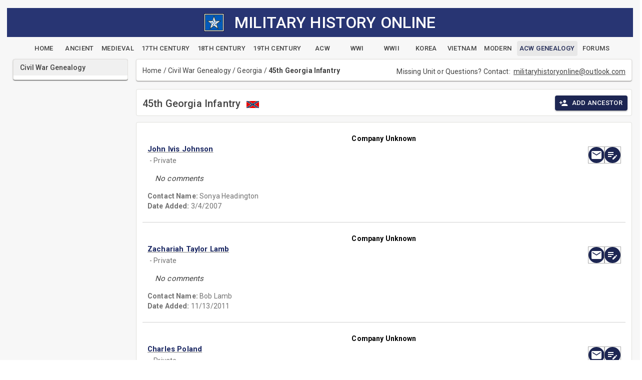

--- FILE ---
content_type: text/html; charset=utf-8
request_url: https://www.militaryhistoryonline.com/Genealogy/Regiment/Georgia/4/2196/39762
body_size: 14994
content:
<!DOCTYPE html>
<html lang="en"><head><meta charset="utf-8">
    <meta name="viewport" content="width=device-width, initial-scale=1.0">
    <base href="/">
    
    <link rel="stylesheet" href="lib/bootstrap/dist/css/bootstrap.min.026e6kk7rh.css" />
    <link href="https://fonts.googleapis.com/css?family=Roboto:300,400,500,700&display=swap" rel="stylesheet">
    <link rel="stylesheet" href="app.khy4lop6wu.css" />
    <link rel="stylesheet" href="site.ymro31vqiq.css" />
    <link rel="stylesheet" href="mho10.4ffrlh6b2a.styles.css" />
    <link href="_content/MudBlazor/MudBlazor.min.guyn7gvjye.css" rel="stylesheet" />
    <link href="_content/Radzen.Blazor/css/default-base.a7ciiswrs5.css" rel="stylesheet" />

    <script type="importmap">{
  "imports": {
    "./Components/Layout/ReconnectModal.razor.js": "./Components/Layout/ReconnectModal.13ja33weya.razor.js",
    "./_content/MudBlazor/MudBlazor.min.js": "./_content/MudBlazor/MudBlazor.min.f96y5mhlyw.js",
    "./_content/Radzen.Blazor/Radzen.Blazor.js": "./_content/Radzen.Blazor/Radzen.Blazor.60vjz96knl.js",
    "./_content/Radzen.Blazor/Radzen.Blazor.min.js": "./_content/Radzen.Blazor/Radzen.Blazor.min.l8sgbo3agc.js",
    "./_framework/blazor.server.js": "./_framework/blazor.server.iz83ucvm53.js",
    "./_framework/blazor.web.js": "./_framework/blazor.web.2i0r6wwb69.js",
    "./lib/bootstrap/dist/js/bootstrap.js": "./lib/bootstrap/dist/js/bootstrap.5svw5dju7q.js",
    "./lib/bootstrap/dist/js/bootstrap.bundle.js": "./lib/bootstrap/dist/js/bootstrap.bundle.lhbtj9850u.js",
    "./lib/bootstrap/dist/js/bootstrap.bundle.min.js": "./lib/bootstrap/dist/js/bootstrap.bundle.min.wvublzrdv8.js",
    "./lib/bootstrap/dist/js/bootstrap.esm.min.js": "./lib/bootstrap/dist/js/bootstrap.esm.min.p88p7jyaev.js",
    "./lib/bootstrap/dist/js/bootstrap.esm.js": "./lib/bootstrap/dist/js/bootstrap.esm.whkg23h785.js",
    "./lib/bootstrap/dist/js/bootstrap.min.js": "./lib/bootstrap/dist/js/bootstrap.min.5cl6jzyzps.js"
  },
  "integrity": {
    "./Components/Layout/ReconnectModal.13ja33weya.razor.js": "sha256-4zGYCWZ4pfXdYacNs7XaH1BXGvludoT6JCkX9NZucgI=",
    "./Components/Layout/ReconnectModal.razor.js": "sha256-4zGYCWZ4pfXdYacNs7XaH1BXGvludoT6JCkX9NZucgI=",
    "./_content/MudBlazor/MudBlazor.min.f96y5mhlyw.js": "sha256-zR6goaoMpR/YVMMSTfCmVNo3kuPgOkjF/ovhkUhAkbk=",
    "./_content/MudBlazor/MudBlazor.min.js": "sha256-zR6goaoMpR/YVMMSTfCmVNo3kuPgOkjF/ovhkUhAkbk=",
    "./_content/Radzen.Blazor/Radzen.Blazor.60vjz96knl.js": "sha256-SrX+Bbcizh75L5tLmcr+J401S8ACtG/nRW8oj+Cjsg0=",
    "./_content/Radzen.Blazor/Radzen.Blazor.js": "sha256-SrX+Bbcizh75L5tLmcr+J401S8ACtG/nRW8oj+Cjsg0=",
    "./_content/Radzen.Blazor/Radzen.Blazor.min.js": "sha256-9e3QekpvXYp3fmUFoC926+SMc4M9QW1eltssRQLozPI=",
    "./_content/Radzen.Blazor/Radzen.Blazor.min.l8sgbo3agc.js": "sha256-9e3QekpvXYp3fmUFoC926+SMc4M9QW1eltssRQLozPI=",
    "./_framework/blazor.server.iz83ucvm53.js": "sha256-wrHv5evrfrCvb72QC1LnEb6fI61mOQsc3okGKrNJHzU=",
    "./_framework/blazor.server.js": "sha256-wrHv5evrfrCvb72QC1LnEb6fI61mOQsc3okGKrNJHzU=",
    "./_framework/blazor.web.2i0r6wwb69.js": "sha256-tr6FenuttHLAke0P1CkYvfEJEDXMCEoMbGM6BPu3Sk4=",
    "./_framework/blazor.web.js": "sha256-tr6FenuttHLAke0P1CkYvfEJEDXMCEoMbGM6BPu3Sk4=",
    "./lib/bootstrap/dist/js/bootstrap.5svw5dju7q.js": "sha256-G26Fbopja83eRYjmOhBhztlu27RoEnslJDYpY01AIHk=",
    "./lib/bootstrap/dist/js/bootstrap.bundle.js": "sha256-aVZjRM9XIr5RrLyQ/bJsJOsBzBwVP3OLFrL6h8zTtRA=",
    "./lib/bootstrap/dist/js/bootstrap.bundle.lhbtj9850u.js": "sha256-aVZjRM9XIr5RrLyQ/bJsJOsBzBwVP3OLFrL6h8zTtRA=",
    "./lib/bootstrap/dist/js/bootstrap.bundle.min.js": "sha256-5P1JGBOIxI7FBAvT/mb1fCnI5n/NhQKzNUuW7Hq0fMc=",
    "./lib/bootstrap/dist/js/bootstrap.bundle.min.wvublzrdv8.js": "sha256-5P1JGBOIxI7FBAvT/mb1fCnI5n/NhQKzNUuW7Hq0fMc=",
    "./lib/bootstrap/dist/js/bootstrap.esm.js": "sha256-PDbhjr4lOVee335EDz4CvMRsKtnvvFWyGbcyrzVdCqs=",
    "./lib/bootstrap/dist/js/bootstrap.esm.min.js": "sha256-+SgIQa4A/4w2uqnoKYM92fyJPHDWe2PFUvYBqI/fvIE=",
    "./lib/bootstrap/dist/js/bootstrap.esm.min.p88p7jyaev.js": "sha256-+SgIQa4A/4w2uqnoKYM92fyJPHDWe2PFUvYBqI/fvIE=",
    "./lib/bootstrap/dist/js/bootstrap.esm.whkg23h785.js": "sha256-PDbhjr4lOVee335EDz4CvMRsKtnvvFWyGbcyrzVdCqs=",
    "./lib/bootstrap/dist/js/bootstrap.js": "sha256-G26Fbopja83eRYjmOhBhztlu27RoEnslJDYpY01AIHk=",
    "./lib/bootstrap/dist/js/bootstrap.min.5cl6jzyzps.js": "sha256-ew8UiV1pJH/YjpOEBInP1HxVvT/SfrCmwSoUzF9JIgc=",
    "./lib/bootstrap/dist/js/bootstrap.min.js": "sha256-ew8UiV1pJH/YjpOEBInP1HxVvT/SfrCmwSoUzF9JIgc="
  }
}</script>
    <link rel="icon" type="image/png" sizes="32x32" href="/mhostar.png">
    <title>
    Military History Online Genealogy - Georgia</title><meta name="description" content="Civil War Genealogy - Georgia" />
    <meta name="keywords" content="American Civil War Genealogy Georgia" /></head>

<body><style>
::-webkit-scrollbar {width: 8px;height: 8px;z-index: 1;}
::-webkit-scrollbar-track {background: transparent;}
::-webkit-scrollbar-thumb {background: #c4c4c4;border-radius: 1px;}
::-webkit-scrollbar-thumb:hover {background: #a6a6a6;}
html, body * {scrollbar-color: #c4c4c4 transparent;scrollbar-width: thin;}
</style>
<style>
    .mud-chart-serie:hover {
        filter: url(#lighten);
    }

    .mud-chart-serie-hovered 
    {
        filter: url(#lighten);
    }
</style>

<style class='mud-theme-provider'>
:root{
--mud-palette-black: rgba(39,44,52,1);
--mud-palette-white: rgba(255,255,255,1);
--mud-palette-primary: rgba(89,74,226,1);
--mud-palette-primary-rgb: 89,74,226;
--mud-palette-primary-text: rgba(255,255,255,1);
--mud-palette-primary-darken: rgb(62,44,221);
--mud-palette-primary-lighten: rgb(118,106,231);
--mud-palette-primary-hover: rgba(89,74,226,0.058823529411764705);
--mud-palette-secondary: rgba(255,64,129,1);
--mud-palette-secondary-rgb: 255,64,129;
--mud-palette-secondary-text: rgba(255,255,255,1);
--mud-palette-secondary-darken: rgb(255,31,105);
--mud-palette-secondary-lighten: rgb(255,102,153);
--mud-palette-secondary-hover: rgba(255,64,129,0.058823529411764705);
--mud-palette-tertiary: rgba(30,200,165,1);
--mud-palette-tertiary-rgb: 30,200,165;
--mud-palette-tertiary-text: rgba(255,255,255,1);
--mud-palette-tertiary-darken: rgb(25,169,140);
--mud-palette-tertiary-lighten: rgb(42,223,187);
--mud-palette-tertiary-hover: rgba(30,200,165,0.058823529411764705);
--mud-palette-info: rgba(33,150,243,1);
--mud-palette-info-rgb: 33,150,243;
--mud-palette-info-text: rgba(255,255,255,1);
--mud-palette-info-darken: rgb(12,128,223);
--mud-palette-info-lighten: rgb(71,167,245);
--mud-palette-info-hover: rgba(33,150,243,0.058823529411764705);
--mud-palette-success: rgba(0,200,83,1);
--mud-palette-success-rgb: 0,200,83;
--mud-palette-success-text: rgba(255,255,255,1);
--mud-palette-success-darken: rgb(0,163,68);
--mud-palette-success-lighten: rgb(0,235,98);
--mud-palette-success-hover: rgba(0,200,83,0.058823529411764705);
--mud-palette-warning: rgba(255,152,0,1);
--mud-palette-warning-rgb: 255,152,0;
--mud-palette-warning-text: rgba(255,255,255,1);
--mud-palette-warning-darken: rgb(214,129,0);
--mud-palette-warning-lighten: rgb(255,167,36);
--mud-palette-warning-hover: rgba(255,152,0,0.058823529411764705);
--mud-palette-error: rgba(244,67,54,1);
--mud-palette-error-rgb: 244,67,54;
--mud-palette-error-text: rgba(255,255,255,1);
--mud-palette-error-darken: rgb(242,28,13);
--mud-palette-error-lighten: rgb(246,96,85);
--mud-palette-error-hover: rgba(244,67,54,0.058823529411764705);
--mud-palette-dark: rgba(66,66,66,1);
--mud-palette-dark-rgb: 66,66,66;
--mud-palette-dark-text: rgba(255,255,255,1);
--mud-palette-dark-darken: rgb(46,46,46);
--mud-palette-dark-lighten: rgb(87,87,87);
--mud-palette-dark-hover: rgba(66,66,66,0.058823529411764705);
--mud-palette-text-primary: rgba(66,66,66,1);
--mud-palette-text-primary-rgb: 66,66,66;
--mud-palette-text-secondary: rgba(0,0,0,0.5372549019607843);
--mud-palette-text-secondary-rgb: 0,0,0;
--mud-palette-text-disabled: rgba(0,0,0,0.3764705882352941);
--mud-palette-text-disabled-rgb: 0,0,0;
--mud-palette-action-default: rgba(0,0,0,0.5372549019607843);
--mud-palette-action-default-hover: rgba(0,0,0,0.058823529411764705);
--mud-palette-action-disabled: rgba(0,0,0,0.25882352941176473);
--mud-palette-action-disabled-background: rgba(0,0,0,0.11764705882352941);
--mud-palette-surface: rgba(255,255,255,1);
--mud-palette-surface-rgb: 255,255,255;
--mud-palette-background: rgba(255,255,255,1);
--mud-palette-background-gray: rgba(245,245,245,1);
--mud-palette-drawer-background: rgba(255,255,255,1);
--mud-palette-drawer-text: rgba(66,66,66,1);
--mud-palette-drawer-icon: rgba(97,97,97,1);
--mud-palette-appbar-background: rgba(89,74,226,1);
--mud-palette-appbar-text: rgba(255,255,255,1);
--mud-palette-lines-default: rgba(0,0,0,0.11764705882352941);
--mud-palette-lines-inputs: rgba(189,189,189,1);
--mud-palette-table-lines: rgba(224,224,224,1);
--mud-palette-table-striped: rgba(0,0,0,0.0196078431372549);
--mud-palette-table-hover: rgba(0,0,0,0.0392156862745098);
--mud-palette-divider: rgba(224,224,224,1);
--mud-palette-divider-rgb: 224,224,224;
--mud-palette-divider-light: rgba(0,0,0,0.8);
--mud-palette-skeleton: rgba(0,0,0,0.10980392156862745);
--mud-palette-gray-default: #9E9E9E;
--mud-palette-gray-light: #BDBDBD;
--mud-palette-gray-lighter: #E0E0E0;
--mud-palette-gray-dark: #757575;
--mud-palette-gray-darker: #616161;
--mud-palette-overlay-dark: rgba(33,33,33,0.4980392156862745);
--mud-palette-overlay-light: rgba(255,255,255,0.4980392156862745);
--mud-palette-border-opacity: 1;
--mud-ripple-color: var(--mud-palette-text-primary);
--mud-ripple-opacity: 0.1;
--mud-ripple-opacity-secondary: 0.2;
--mud-elevation-0: none;
--mud-elevation-1: 0px 2px 1px -1px rgba(0,0,0,0.2),0px 1px 1px 0px rgba(0,0,0,0.14),0px 1px 3px 0px rgba(0,0,0,0.12);
--mud-elevation-2: 0px 3px 1px -2px rgba(0,0,0,0.2),0px 2px 2px 0px rgba(0,0,0,0.14),0px 1px 5px 0px rgba(0,0,0,0.12);
--mud-elevation-3: 0px 3px 3px -2px rgba(0,0,0,0.2),0px 3px 4px 0px rgba(0,0,0,0.14),0px 1px 8px 0px rgba(0,0,0,0.12);
--mud-elevation-4: 0px 2px 4px -1px rgba(0,0,0,0.2),0px 4px 5px 0px rgba(0,0,0,0.14),0px 1px 10px 0px rgba(0,0,0,0.12);
--mud-elevation-5: 0px 3px 5px -1px rgba(0,0,0,0.2),0px 5px 8px 0px rgba(0,0,0,0.14),0px 1px 14px 0px rgba(0,0,0,0.12);
--mud-elevation-6: 0px 3px 5px -1px rgba(0,0,0,0.2),0px 6px 10px 0px rgba(0,0,0,0.14),0px 1px 18px 0px rgba(0,0,0,0.12);
--mud-elevation-7: 0px 4px 5px -2px rgba(0,0,0,0.2),0px 7px 10px 1px rgba(0,0,0,0.14),0px 2px 16px 1px rgba(0,0,0,0.12);
--mud-elevation-8: 0px 5px 5px -3px rgba(0,0,0,0.2),0px 8px 10px 1px rgba(0,0,0,0.14),0px 3px 14px 2px rgba(0,0,0,0.12);
--mud-elevation-9: 0px 5px 6px -3px rgba(0,0,0,0.2),0px 9px 12px 1px rgba(0,0,0,0.14),0px 3px 16px 2px rgba(0,0,0,0.12);
--mud-elevation-10: 0px 6px 6px -3px rgba(0,0,0,0.2),0px 10px 14px 1px rgba(0,0,0,0.14),0px 4px 18px 3px rgba(0,0,0,0.12);
--mud-elevation-11: 0px 6px 7px -4px rgba(0,0,0,0.2),0px 11px 15px 1px rgba(0,0,0,0.14),0px 4px 20px 3px rgba(0,0,0,0.12);
--mud-elevation-12: 0px 7px 8px -4px rgba(0,0,0,0.2),0px 12px 17px 2px rgba(0,0,0,0.14),0px 5px 22px 4px rgba(0,0,0,0.12);
--mud-elevation-13: 0px 7px 8px -4px rgba(0,0,0,0.2),0px 13px 19px 2px rgba(0,0,0,0.14),0px 5px 24px 4px rgba(0,0,0,0.12);
--mud-elevation-14: 0px 7px 9px -4px rgba(0,0,0,0.2),0px 14px 21px 2px rgba(0,0,0,0.14),0px 5px 26px 4px rgba(0,0,0,0.12);
--mud-elevation-15: 0px 8px 9px -5px rgba(0,0,0,0.2),0px 15px 22px 2px rgba(0,0,0,0.14),0px 6px 28px 5px rgba(0,0,0,0.12);
--mud-elevation-16: 0px 8px 10px -5px rgba(0,0,0,0.2),0px 16px 24px 2px rgba(0,0,0,0.14),0px 6px 30px 5px rgba(0,0,0,0.12);
--mud-elevation-17: 0px 8px 11px -5px rgba(0,0,0,0.2),0px 17px 26px 2px rgba(0,0,0,0.14),0px 6px 32px 5px rgba(0,0,0,0.12);
--mud-elevation-18: 0px 9px 11px -5px rgba(0,0,0,0.2),0px 18px 28px 2px rgba(0,0,0,0.14),0px 7px 34px 6px rgba(0,0,0,0.12);
--mud-elevation-19: 0px 9px 12px -6px rgba(0,0,0,0.2),0px 19px 29px 2px rgba(0,0,0,0.14),0px 7px 36px 6px rgba(0,0,0,0.12);
--mud-elevation-20: 0px 10px 13px -6px rgba(0,0,0,0.2),0px 20px 31px 3px rgba(0,0,0,0.14),0px 8px 38px 7px rgba(0,0,0,0.12);
--mud-elevation-21: 0px 10px 13px -6px rgba(0,0,0,0.2),0px 21px 33px 3px rgba(0,0,0,0.14),0px 8px 40px 7px rgba(0,0,0,0.12);
--mud-elevation-22: 0px 10px 14px -6px rgba(0,0,0,0.2),0px 22px 35px 3px rgba(0,0,0,0.14),0px 8px 42px 7px rgba(0,0,0,0.12);
--mud-elevation-23: 0px 11px 14px -7px rgba(0,0,0,0.2),0px 23px 36px 3px rgba(0,0,0,0.14),0px 9px 44px 8px rgba(0,0,0,0.12);
--mud-elevation-24: 0px 11px 15px -7px rgba(0,0,0,0.2),0px 24px 38px 3px rgba(0,0,0,0.14),0px 9px 46px 8px rgba(0,0,0,0.12);
--mud-elevation-25: 0 5px 5px -3px rgba(0,0,0,.06), 0 8px 10px 1px rgba(0,0,0,.042), 0 3px 14px 2px rgba(0,0,0,.036);
--mud-default-borderradius: 4px;
--mud-drawer-width-left: 240px;
--mud-drawer-width-right: 240px;
--mud-drawer-width-mini-left: 56px;
--mud-drawer-width-mini-right: 56px;
--mud-appbar-height: 64px;
--mud-typography-default-family: Roboto, Helvetica, Arial, sans-serif;
--mud-typography-default-size: .875rem;
--mud-typography-default-weight: 400;
--mud-typography-default-lineheight: 1.43;
--mud-typography-default-letterspacing: .01071em;
--mud-typography-default-text-transform: none;
--mud-typography-h1-family: Roboto, Helvetica, Arial, sans-serif;
--mud-typography-h1-size: 6rem;
--mud-typography-h1-weight: 300;
--mud-typography-h1-lineheight: 1.167;
--mud-typography-h1-letterspacing: -.01562em;
--mud-typography-h1-text-transform: none;
--mud-typography-h2-family: Roboto, Helvetica, Arial, sans-serif;
--mud-typography-h2-size: 3.75rem;
--mud-typography-h2-weight: 300;
--mud-typography-h2-lineheight: 1.2;
--mud-typography-h2-letterspacing: -.00833em;
--mud-typography-h2-text-transform: none;
--mud-typography-h3-family: Roboto, Helvetica, Arial, sans-serif;
--mud-typography-h3-size: 3rem;
--mud-typography-h3-weight: 400;
--mud-typography-h3-lineheight: 1.167;
--mud-typography-h3-letterspacing: 0;
--mud-typography-h3-text-transform: none;
--mud-typography-h4-family: Roboto, Helvetica, Arial, sans-serif;
--mud-typography-h4-size: 2.125rem;
--mud-typography-h4-weight: 400;
--mud-typography-h4-lineheight: 1.235;
--mud-typography-h4-letterspacing: .00735em;
--mud-typography-h4-text-transform: none;
--mud-typography-h5-family: Roboto, Helvetica, Arial, sans-serif;
--mud-typography-h5-size: 1.5rem;
--mud-typography-h5-weight: 400;
--mud-typography-h5-lineheight: 1.334;
--mud-typography-h5-letterspacing: 0;
--mud-typography-h5-text-transform: none;
--mud-typography-h6-family: Roboto, Helvetica, Arial, sans-serif;
--mud-typography-h6-size: 1.25rem;
--mud-typography-h6-weight: 500;
--mud-typography-h6-lineheight: 1.6;
--mud-typography-h6-letterspacing: .0075em;
--mud-typography-h6-text-transform: none;
--mud-typography-subtitle1-family: Roboto, Helvetica, Arial, sans-serif;
--mud-typography-subtitle1-size: 1rem;
--mud-typography-subtitle1-weight: 400;
--mud-typography-subtitle1-lineheight: 1.75;
--mud-typography-subtitle1-letterspacing: .00938em;
--mud-typography-subtitle1-text-transform: none;
--mud-typography-subtitle2-family: Roboto, Helvetica, Arial, sans-serif;
--mud-typography-subtitle2-size: .875rem;
--mud-typography-subtitle2-weight: 500;
--mud-typography-subtitle2-lineheight: 1.57;
--mud-typography-subtitle2-letterspacing: .00714em;
--mud-typography-subtitle2-text-transform: none;
--mud-typography-body1-family: Roboto, Helvetica, Arial, sans-serif;
--mud-typography-body1-size: 1rem;
--mud-typography-body1-weight: 400;
--mud-typography-body1-lineheight: 1.5;
--mud-typography-body1-letterspacing: .00938em;
--mud-typography-body1-text-transform: none;
--mud-typography-body2-family: Roboto, Helvetica, Arial, sans-serif;
--mud-typography-body2-size: .875rem;
--mud-typography-body2-weight: 400;
--mud-typography-body2-lineheight: 1.43;
--mud-typography-body2-letterspacing: .01071em;
--mud-typography-body2-text-transform: none;
--mud-typography-button-family: Roboto, Helvetica, Arial, sans-serif;
--mud-typography-button-size: .875rem;
--mud-typography-button-weight: 500;
--mud-typography-button-lineheight: 1.75;
--mud-typography-button-letterspacing: .02857em;
--mud-typography-button-text-transform: uppercase;
--mud-typography-caption-family: Roboto, Helvetica, Arial, sans-serif;
--mud-typography-caption-size: .75rem;
--mud-typography-caption-weight: 400;
--mud-typography-caption-lineheight: 1.66;
--mud-typography-caption-letterspacing: .03333em;
--mud-typography-caption-text-transform: none;
--mud-typography-overline-family: Roboto, Helvetica, Arial, sans-serif;
--mud-typography-overline-size: .75rem;
--mud-typography-overline-weight: 400;
--mud-typography-overline-lineheight: 2.66;
--mud-typography-overline-letterspacing: .08333em;
--mud-typography-overline-text-transform: none;
--mud-zindex-drawer: 1100;
--mud-zindex-appbar: 1300;
--mud-zindex-dialog: 1400;
--mud-zindex-popover: 1200;
--mud-zindex-snackbar: 1500;
--mud-zindex-tooltip: 1600;
--mud-native-html-color-scheme: light;
}
</style>

    <div id="mud-snackbar-container" class="mud-snackbar-location-top-center"></div>

    
<div aria-live="polite" class="rz-notification"></div>





<div class="two-column-layout"><header class="top-banner"><div class="container-fluid"><div align="center" class="pageTitle"><img src="images/mhostar.jpg" style="width: 40px;" class="img-fluid">&nbsp;&nbsp;&nbsp;
        <h2 style="display: inline; vertical-align: middle; ">MILITARY HISTORY ONLINE</h2></div>
    <div class="navbar-header container-fluid" style="text-align:center"><div style="height:8px;"></div>
        <a type="button" href="/" class="mud-button-root mud-button mud-button-text mud-button-text-default mud-button-text-size-small mud-ripple"><span class="mud-button-label">Home</span></a>
        <a type="button" href="Ancient" class="mud-button-root mud-button mud-button-text mud-button-text-default mud-button-text-size-small mud-ripple"><span class="mud-button-label">Ancient</span></a>
        <a type="button" href="Medieval" class="mud-button-root mud-button mud-button-text mud-button-text-default mud-button-text-size-small mud-ripple"><span class="mud-button-label">Medieval</span></a>
        <a type="button" href="Century17th" class="mud-button-root mud-button mud-button-text mud-button-text-default mud-button-text-size-small mud-ripple"><span class="mud-button-label">17th Century</span></a>
        <a type="button" href="Century18th" class="mud-button-root mud-button mud-button-text mud-button-text-default mud-button-text-size-small mud-ripple"><span class="mud-button-label">18th Century</span></a>
        <a type="button" href="Century19th" class="mud-button-root mud-button mud-button-text mud-button-text-default mud-button-text-size-small mud-ripple"><span class="mud-button-label">19th Century</span></a>
        <a type="button" href="CivilWar" class="mud-button-root mud-button mud-button-text mud-button-text-default mud-button-text-size-small mud-ripple"><span class="mud-button-label">ACW</span></a>
        <a type="button" href="WWI" class="mud-button-root mud-button mud-button-text mud-button-text-default mud-button-text-size-small mud-ripple"><span class="mud-button-label">WWI</span></a>
        <a type="button" href="WWII" class="mud-button-root mud-button mud-button-text mud-button-text-default mud-button-text-size-small mud-ripple"><span class="mud-button-label">WWII</span></a>
        <a type="button" href="Korea" class="mud-button-root mud-button mud-button-text mud-button-text-default mud-button-text-size-small mud-ripple"><span class="mud-button-label">Korea</span></a>
        <a type="button" href="Vietnam" class="mud-button-root mud-button mud-button-text mud-button-text-default mud-button-text-size-small mud-ripple"><span class="mud-button-label">Vietnam</span></a>
        <a type="button" href="Modern" class="mud-button-root mud-button mud-button-text mud-button-text-default mud-button-text-size-small mud-ripple"><span class="mud-button-label">Modern</span></a>
        <a type="button" href="Genealogy" class="mud-button-root mud-button mud-button-text mud-button-text-default mud-button-text-size-small mud-ripple nav-active"><span class="mud-button-label">ACW Genealogy</span></a>
        <a type="button" href="Forums" class="mud-button-root mud-button mud-button-text mud-button-text-default mud-button-text-size-small mud-ripple"><span class="mud-button-label">Forums</span></a></div></div></header>
    <div class="left-column"><!--Blazor:{"type":"server","prerenderId":"72bc57e1d42349b28963c98d21e3c957","key":{"locationHash":"2B55F85ADF4D9BC7D39034E1F76B8C075C703D8A3E2B7B8652E245E1ECADB405:20","formattedComponentKey":""},"sequence":0,"descriptor":"CfDJ8NBMic5qJMRIuTODj41OfXOx0hPlC1epeAZJgbVTtaQ3/b7oFvuLJ2GCG3cbAfpobT/d9z49jkRl1WyhQBdTu4Se84fXqFHjT\u002BKBsRXX1F45YCjDPeBls9s6sUhmb1ScXZRVB\u002BaRbUeFmjmC8QIS2xOYKcShbsEEU7Mfv/TBUpKWx3mSp2xYXTAgpDPmYUm/9cwFwGJTyJrcQsqWM0D4ZGkqgWR6JbtGhm/3/a2/X00/IPuqUVtWoLhZEnExDmnds467b4TUXCbDVvxHa\u002BK21PX1KaD9idWLUsTyUIv78S4c973daIPHFR\u002BPxEaTX/R2crHfB5TOBysnlFyrq2OfZMwazdb43cnNUfw07lTqhG9W3MkhL7lgI2EF9FN/o6CuaC8RcQBXeq\u002BnUz2u5TPKLMtcu16nLgiT8QZi/t1V4Ar8nDUW8jckWXVg937oiUSJNiv26rwOIZpoNm20VaSBUPL/2Jx7X8EwXVi/UjwJV5\u002Bk2QEMdxB62/gw9oD7D/p1REZyNfZHm2m0vcEJsCtVMH3u3FyKNEo5eqw019w0L26i"}--><div class="mud-paper mud-elevation-1 mud-card ml-3 mr-0" style=""><div class="mud-paper mud-elevation-1 py-0 mainbackground mainborder" style=""><nav class="mud-navmenu mud-navmenu-default mud-navmenu-margin-none mud-navmenu-dense"><div class="mud-nav-item"><a href="/Genealogy" rel="" tabindex="0" class="mud-nav-link mud-ripple active" aria-current="page"><div class="mud-nav-link-text"><span class="articlesLeftMargin">Civil War Genealogy</span></div></a></div>
                <div class="px-0 py-1"></div></nav></div></div><!--Blazor:{"prerenderId":"72bc57e1d42349b28963c98d21e3c957"}--></div>
    <main class="main-column"><!--Blazor:{"type":"server","prerenderId":"8cc7e26726114866810c0aa885e4b2ce","key":{"locationHash":"890A0142E9D9D79E19B099C330EA517EDD3632A9F3636B131B6F88D2A62E6246:0","formattedComponentKey":""},"sequence":1,"descriptor":"CfDJ8NBMic5qJMRIuTODj41OfXN\u002BI7S9HDbZVhICGrxRRlHjL7XRXT/FRjw3Awu08ryT5K8pzSFa/mKA5foyvtnKsKKgG1rRhdcn772VMV0x4tt\u002BgdMJtHAS4Yv2K74R21ASAEAfESRYnP7sbviNYYUx2mDyLMBqPz/jB3wchcpSeWktsp\u002BFY\u002BoPvOW\u002BsYDVfdqTZZ9FQ/zQXdzCAxgLXxMC9gYPtMld7u2G5niHSkIQoWxHLSdw3u1SJcp\u002BHEcCEjVA5TzRHQS5Fd38FlwjAmW7ohqgUFc8wpe2ylUqgYv8R8EB9\u002BNViugyK0BRzjv0lUk/nUAnOFHiE3o6LC11uXIE/1h38/mVdxlH9zIcguOwNFHrjO2ruSMir9qfwbnuFmv2\u002B21/n/nikf2z7eDAKZ68\u002Bt5L37CDNUrfCtLlPRt5Gt0TbOMy7ik10ns1gf4jteVe5tBr9hz88oyA2R/qBA3GCZxBysThKHz0OfYu/l/ou2PPJWvzg10/qvyAzo8F9MtB9eI5FM5D33TNXntmGQztuXg9fN/rWndmxwbXJzyvQIPupxsSxWMDXl0kqNE7Xfqzg0MNBYUKosRehyx39wmK92cAM4TxVMZeB49q5cKIq2cIkKPf8LsHd5s5CAQCz99XD4l/EeFAGcVucP/hiNqQ4ktnOFJHPwVVb5H5IgXU8TUaiTMUOaDHcqJZuz109AOUgK966p9f02HZzSF/PeQSmVHtWy\u002Bvjd3vKdHnbM1JMCW/wABM2pePwt\u002BkXNPmkgoR\u002B4YkJXd3x39j8iKWKfS1oa\u002BUBCp05mi7EUV7ejbG3MpRfjtTj3YFFRqk116Ww0m/S\u002BBzFjKX7pDAFA\u002BoODQ7Vwgzi7QOL9sExrYI4xR1aoLmIRuBuMRSyPrFtlJ\u002BrGhM/4Oo2g1XmXiP3mTI7pPZRjWFZkkBgfchBdCRyWQkbe6lde4Vqkr\u002Byf8i\u002B9Wrif7XjQktdGC5/uHzsqux68LsqpzVf51WeEewLsz0izzc4ia2r2M5yeEn3jN0vuv0EfLKuw=="}--><div class="mud-popover-provider"><div id="popovercontent-b0f17505-f265-4f4f-8e97-bff35c109f84" data-ticks="0" class="mud-popover mud-popover-bottom-center mud-popover-anchor-top-center mud-popover-overflow-flip-onopen mud-tooltip d-flex mud-tooltip-default mud-tooltip-top-center mud-tooltip-arrow" style="transition-duration:251ms;transition-delay:0ms;"></div><div id="popovercontent-7099964a-92d3-4841-8983-a566405d7a35" data-ticks="0" class="mud-popover mud-popover-bottom-center mud-popover-anchor-top-center mud-popover-overflow-flip-onopen mud-tooltip d-flex mud-tooltip-default mud-tooltip-top-center mud-tooltip-arrow" style="transition-duration:251ms;transition-delay:0ms;"></div><div id="popovercontent-85f28969-f746-45cc-80ef-38c1c49f35b6" data-ticks="0" class="mud-popover mud-popover-bottom-center mud-popover-anchor-top-center mud-popover-overflow-flip-onopen mud-tooltip d-flex mud-tooltip-default mud-tooltip-top-center mud-tooltip-arrow" style="transition-duration:251ms;transition-delay:0ms;"></div><div id="popovercontent-0a51f603-e0aa-4ae0-93ea-dca4f3a6ff19" data-ticks="0" class="mud-popover mud-popover-bottom-center mud-popover-anchor-top-center mud-popover-overflow-flip-onopen mud-tooltip d-flex mud-tooltip-default mud-tooltip-top-center mud-tooltip-arrow" style="transition-duration:251ms;transition-delay:0ms;"></div><div id="popovercontent-9e607162-9a93-493c-ba2d-bffe2433ab79" data-ticks="0" class="mud-popover mud-popover-bottom-center mud-popover-anchor-top-center mud-popover-overflow-flip-onopen mud-tooltip d-flex mud-tooltip-default mud-tooltip-top-center mud-tooltip-arrow" style="transition-duration:251ms;transition-delay:0ms;"></div><div id="popovercontent-75f29baa-37d4-456d-8b7f-f09422bf6774" data-ticks="0" class="mud-popover mud-popover-bottom-center mud-popover-anchor-top-center mud-popover-overflow-flip-onopen mud-tooltip d-flex mud-tooltip-default mud-tooltip-top-center mud-tooltip-arrow" style="transition-duration:251ms;transition-delay:0ms;"></div><div id="popovercontent-24c0ed02-89c2-450f-abaf-09e148ab7b68" data-ticks="0" class="mud-popover mud-popover-bottom-center mud-popover-anchor-top-center mud-popover-overflow-flip-onopen mud-tooltip d-flex mud-tooltip-default mud-tooltip-top-center mud-tooltip-arrow" style="transition-duration:251ms;transition-delay:0ms;"></div><div id="popovercontent-270739f2-0bfd-4b23-97e8-c8d4b97cd5fa" data-ticks="0" class="mud-popover mud-popover-bottom-center mud-popover-anchor-top-center mud-popover-overflow-flip-onopen mud-tooltip d-flex mud-tooltip-default mud-tooltip-top-center mud-tooltip-arrow" style="transition-duration:251ms;transition-delay:0ms;"></div><div id="popovercontent-09cf7b52-8925-4027-b8a9-ba6721567300" data-ticks="0" class="mud-popover mud-popover-bottom-center mud-popover-anchor-top-center mud-popover-overflow-flip-onopen mud-tooltip d-flex mud-tooltip-default mud-tooltip-top-center mud-tooltip-arrow" style="transition-duration:251ms;transition-delay:0ms;"></div><div id="popovercontent-06096bc0-82d2-4028-abe6-548e336860e0" data-ticks="0" class="mud-popover mud-popover-bottom-center mud-popover-anchor-top-center mud-popover-overflow-flip-onopen mud-tooltip d-flex mud-tooltip-default mud-tooltip-top-center mud-tooltip-arrow" style="transition-duration:251ms;transition-delay:0ms;"></div><div id="popovercontent-761d8104-5462-437d-ae5a-37d003eb8f72" data-ticks="0" class="mud-popover mud-popover-bottom-center mud-popover-anchor-top-center mud-popover-overflow-flip-onopen mud-tooltip d-flex mud-tooltip-default mud-tooltip-top-center mud-tooltip-arrow" style="transition-duration:251ms;transition-delay:0ms;"></div><div id="popovercontent-7fcbf478-3722-4ef5-9470-e67ea537bd93" data-ticks="0" class="mud-popover mud-popover-bottom-center mud-popover-anchor-top-center mud-popover-overflow-flip-onopen mud-tooltip d-flex mud-tooltip-default mud-tooltip-top-center mud-tooltip-arrow" style="transition-duration:251ms;transition-delay:0ms;"></div><div id="popovercontent-06bc0e56-1a44-423b-8f15-95b48952c664" data-ticks="0" class="mud-popover mud-popover-bottom-center mud-popover-anchor-top-center mud-popover-overflow-flip-onopen mud-tooltip d-flex mud-tooltip-default mud-tooltip-top-center mud-tooltip-arrow" style="transition-duration:251ms;transition-delay:0ms;"></div><div id="popovercontent-6abf2cb6-4214-4b12-8069-86b9a3c2f9ea" data-ticks="0" class="mud-popover mud-popover-bottom-center mud-popover-anchor-top-center mud-popover-overflow-flip-onopen mud-tooltip d-flex mud-tooltip-default mud-tooltip-top-center mud-tooltip-arrow" style="transition-duration:251ms;transition-delay:0ms;"></div><div id="popovercontent-7548e255-cdd0-41e6-b266-8354d4ef7fc0" data-ticks="0" class="mud-popover mud-popover-bottom-center mud-popover-anchor-top-center mud-popover-overflow-flip-onopen mud-tooltip d-flex mud-tooltip-default mud-tooltip-top-center mud-tooltip-arrow" style="transition-duration:251ms;transition-delay:0ms;"></div><div id="popovercontent-b5333d59-010e-4d17-a3aa-bf1f269b595b" data-ticks="0" class="mud-popover mud-popover-bottom-center mud-popover-anchor-top-center mud-popover-overflow-flip-onopen mud-tooltip d-flex mud-tooltip-default mud-tooltip-top-center mud-tooltip-arrow" style="transition-duration:251ms;transition-delay:0ms;"></div><div id="popovercontent-dea4b992-983f-4161-87b0-5ed205546bc6" data-ticks="0" class="mud-popover mud-popover-bottom-center mud-popover-anchor-top-center mud-popover-overflow-flip-onopen mud-tooltip d-flex mud-tooltip-default mud-tooltip-top-center mud-tooltip-arrow" style="transition-duration:251ms;transition-delay:0ms;"></div><div id="popovercontent-afd89455-c080-485d-ae80-6e734931ba27" data-ticks="0" class="mud-popover mud-popover-bottom-center mud-popover-anchor-top-center mud-popover-overflow-flip-onopen mud-tooltip d-flex mud-tooltip-default mud-tooltip-top-center mud-tooltip-arrow" style="transition-duration:251ms;transition-delay:0ms;"></div><div id="popovercontent-bd2c7396-cf96-4346-8d90-fc679a74c665" data-ticks="0" class="mud-popover mud-popover-bottom-center mud-popover-anchor-top-center mud-popover-overflow-flip-onopen mud-tooltip d-flex mud-tooltip-default mud-tooltip-top-center mud-tooltip-arrow" style="transition-duration:251ms;transition-delay:0ms;"></div><div id="popovercontent-b0689726-df62-43ac-882a-d0d1a537da73" data-ticks="0" class="mud-popover mud-popover-bottom-center mud-popover-anchor-top-center mud-popover-overflow-flip-onopen mud-tooltip d-flex mud-tooltip-default mud-tooltip-top-center mud-tooltip-arrow" style="transition-duration:251ms;transition-delay:0ms;"></div><div id="popovercontent-f34684ea-086f-4acb-bc24-42d5585cfb23" data-ticks="0" class="mud-popover mud-popover-bottom-center mud-popover-anchor-top-center mud-popover-overflow-flip-onopen mud-tooltip d-flex mud-tooltip-default mud-tooltip-top-center mud-tooltip-arrow" style="transition-duration:251ms;transition-delay:0ms;"></div><div id="popovercontent-10259fd4-89cd-4169-9566-af161ee6d956" data-ticks="0" class="mud-popover mud-popover-bottom-center mud-popover-anchor-top-center mud-popover-overflow-flip-onopen mud-tooltip d-flex mud-tooltip-default mud-tooltip-top-center mud-tooltip-arrow" style="transition-duration:251ms;transition-delay:0ms;"></div><div id="popovercontent-1fd8fcce-83c7-4196-ab03-8a70375a316b" data-ticks="0" class="mud-popover mud-popover-bottom-center mud-popover-anchor-top-center mud-popover-overflow-flip-onopen mud-tooltip d-flex mud-tooltip-default mud-tooltip-top-center mud-tooltip-arrow" style="transition-duration:251ms;transition-delay:0ms;"></div><div id="popovercontent-e8caa487-1965-4bd2-bbe4-928614974d83" data-ticks="0" class="mud-popover mud-popover-bottom-center mud-popover-anchor-top-center mud-popover-overflow-flip-onopen mud-tooltip d-flex mud-tooltip-default mud-tooltip-top-center mud-tooltip-arrow" style="transition-duration:251ms;transition-delay:0ms;"></div><div id="popovercontent-436508bc-1fb4-4cbd-88f7-89d20adc0ff4" data-ticks="0" class="mud-popover mud-popover-bottom-center mud-popover-anchor-top-center mud-popover-overflow-flip-onopen mud-tooltip d-flex mud-tooltip-default mud-tooltip-top-center mud-tooltip-arrow" style="transition-duration:251ms;transition-delay:0ms;"></div><div id="popovercontent-e5f299bc-60b4-4127-8589-064f905ca724" data-ticks="0" class="mud-popover mud-popover-bottom-center mud-popover-anchor-top-center mud-popover-overflow-flip-onopen mud-tooltip d-flex mud-tooltip-default mud-tooltip-top-center mud-tooltip-arrow" style="transition-duration:251ms;transition-delay:0ms;"></div><div id="popovercontent-1f031871-eabc-4b19-90f8-e66959e05ace" data-ticks="0" class="mud-popover mud-popover-bottom-center mud-popover-anchor-top-center mud-popover-overflow-flip-onopen mud-tooltip d-flex mud-tooltip-default mud-tooltip-top-center mud-tooltip-arrow" style="transition-duration:251ms;transition-delay:0ms;"></div><div id="popovercontent-05fa14c0-3b7f-4fc7-ad3c-8e1a99b3efae" data-ticks="0" class="mud-popover mud-popover-bottom-center mud-popover-anchor-top-center mud-popover-overflow-flip-onopen mud-tooltip d-flex mud-tooltip-default mud-tooltip-top-center mud-tooltip-arrow" style="transition-duration:251ms;transition-delay:0ms;"></div><div id="popovercontent-1bb8f882-b28f-46be-a20c-855add30c4a3" data-ticks="0" class="mud-popover mud-popover-bottom-center mud-popover-anchor-top-center mud-popover-overflow-flip-onopen mud-tooltip d-flex mud-tooltip-default mud-tooltip-top-center mud-tooltip-arrow" style="transition-duration:251ms;transition-delay:0ms;"></div><div id="popovercontent-6ac262d2-aeec-4eeb-aa7a-cac3efc642b2" data-ticks="0" class="mud-popover mud-popover-bottom-center mud-popover-anchor-top-center mud-popover-overflow-flip-onopen mud-tooltip d-flex mud-tooltip-default mud-tooltip-top-center mud-tooltip-arrow" style="transition-duration:251ms;transition-delay:0ms;"></div><div id="popovercontent-0ee528ec-74d5-40fc-859d-d8c6ce6b3cc4" data-ticks="0" class="mud-popover mud-popover-bottom-center mud-popover-anchor-top-center mud-popover-overflow-flip-onopen mud-tooltip d-flex mud-tooltip-default mud-tooltip-top-center mud-tooltip-arrow" style="transition-duration:251ms;transition-delay:0ms;"></div><div id="popovercontent-20342faf-51e2-4766-8cd9-70910ed61dc1" data-ticks="0" class="mud-popover mud-popover-bottom-center mud-popover-anchor-top-center mud-popover-overflow-flip-onopen mud-tooltip d-flex mud-tooltip-default mud-tooltip-top-center mud-tooltip-arrow" style="transition-duration:251ms;transition-delay:0ms;"></div><div id="popovercontent-b17bcb3e-692d-400f-adf8-12431006e5be" data-ticks="0" class="mud-popover mud-popover-bottom-center mud-popover-anchor-top-center mud-popover-overflow-flip-onopen mud-tooltip d-flex mud-tooltip-default mud-tooltip-top-center mud-tooltip-arrow" style="transition-duration:251ms;transition-delay:0ms;"></div><div id="popovercontent-669cdb1e-916a-4be2-9aef-726769043f7d" data-ticks="0" class="mud-popover mud-popover-bottom-center mud-popover-anchor-top-center mud-popover-overflow-flip-onopen mud-tooltip d-flex mud-tooltip-default mud-tooltip-top-center mud-tooltip-arrow" style="transition-duration:251ms;transition-delay:0ms;"></div><div id="popovercontent-ce907c07-afc1-4c4e-9235-7c8f7dcd301a" data-ticks="0" class="mud-popover mud-popover-bottom-center mud-popover-anchor-top-center mud-popover-overflow-flip-onopen mud-tooltip d-flex mud-tooltip-default mud-tooltip-top-center mud-tooltip-arrow" style="transition-duration:251ms;transition-delay:0ms;"></div><div id="popovercontent-29500cf5-773c-40fc-9241-ea10e4750565" data-ticks="0" class="mud-popover mud-popover-bottom-center mud-popover-anchor-top-center mud-popover-overflow-flip-onopen mud-tooltip d-flex mud-tooltip-default mud-tooltip-top-center mud-tooltip-arrow" style="transition-duration:251ms;transition-delay:0ms;"></div><div id="popovercontent-9a209ec1-7f2a-49d2-9ddc-e634fc8685fc" data-ticks="0" class="mud-popover mud-popover-bottom-center mud-popover-anchor-top-center mud-popover-overflow-flip-onopen mud-tooltip d-flex mud-tooltip-default mud-tooltip-top-center mud-tooltip-arrow" style="transition-duration:251ms;transition-delay:0ms;"></div><div id="popovercontent-0012b7e9-a399-476a-93bb-e39e075a3e7f" data-ticks="0" class="mud-popover mud-popover-bottom-center mud-popover-anchor-top-center mud-popover-overflow-flip-onopen mud-tooltip d-flex mud-tooltip-default mud-tooltip-top-center mud-tooltip-arrow" style="transition-duration:251ms;transition-delay:0ms;"></div><div id="popovercontent-9bae06ec-3dbb-46bd-86ed-4a126a79060c" data-ticks="0" class="mud-popover mud-popover-bottom-center mud-popover-anchor-top-center mud-popover-overflow-flip-onopen mud-tooltip d-flex mud-tooltip-default mud-tooltip-top-center mud-tooltip-arrow" style="transition-duration:251ms;transition-delay:0ms;"></div><div id="popovercontent-64a75677-c47e-46f2-bca7-99a1daec9ab4" data-ticks="0" class="mud-popover mud-popover-bottom-center mud-popover-anchor-top-center mud-popover-overflow-flip-onopen mud-tooltip d-flex mud-tooltip-default mud-tooltip-top-center mud-tooltip-arrow" style="transition-duration:251ms;transition-delay:0ms;"></div><div id="popovercontent-1911379c-771e-4cb7-ac78-692dea8108c4" data-ticks="0" class="mud-popover mud-popover-bottom-center mud-popover-anchor-top-center mud-popover-overflow-flip-onopen mud-tooltip d-flex mud-tooltip-default mud-tooltip-top-center mud-tooltip-arrow" style="transition-duration:251ms;transition-delay:0ms;"></div><div id="popovercontent-6adf5dee-0277-4099-b3a0-ea2c1d33158e" data-ticks="0" class="mud-popover mud-popover-bottom-center mud-popover-anchor-top-center mud-popover-overflow-flip-onopen mud-tooltip d-flex mud-tooltip-default mud-tooltip-top-center mud-tooltip-arrow" style="transition-duration:251ms;transition-delay:0ms;"></div><div id="popovercontent-f118a8f0-9823-4cf5-b42e-806edae9d310" data-ticks="0" class="mud-popover mud-popover-bottom-center mud-popover-anchor-top-center mud-popover-overflow-flip-onopen mud-tooltip d-flex mud-tooltip-default mud-tooltip-top-center mud-tooltip-arrow" style="transition-duration:251ms;transition-delay:0ms;"></div><div id="popovercontent-84b1aa8b-52d4-4a2e-a66f-91c86992c50a" data-ticks="0" class="mud-popover mud-popover-bottom-center mud-popover-anchor-top-center mud-popover-overflow-flip-onopen mud-tooltip d-flex mud-tooltip-default mud-tooltip-top-center mud-tooltip-arrow" style="transition-duration:251ms;transition-delay:0ms;"></div><div id="popovercontent-50aa37c4-f5b7-4ccf-83fa-d5e01550c782" data-ticks="0" class="mud-popover mud-popover-bottom-center mud-popover-anchor-top-center mud-popover-overflow-flip-onopen mud-tooltip d-flex mud-tooltip-default mud-tooltip-top-center mud-tooltip-arrow" style="transition-duration:251ms;transition-delay:0ms;"></div><div id="popovercontent-fb4014ed-728a-46e0-9788-4480908b4a62" data-ticks="0" class="mud-popover mud-popover-bottom-center mud-popover-anchor-top-center mud-popover-overflow-flip-onopen mud-tooltip d-flex mud-tooltip-default mud-tooltip-top-center mud-tooltip-arrow" style="transition-duration:251ms;transition-delay:0ms;"></div><div id="popovercontent-1c0637ab-cdde-4567-8040-0b1e740ab513" data-ticks="0" class="mud-popover mud-popover-bottom-center mud-popover-anchor-top-center mud-popover-overflow-flip-onopen mud-tooltip d-flex mud-tooltip-default mud-tooltip-top-center mud-tooltip-arrow" style="transition-duration:251ms;transition-delay:0ms;"></div><div id="popovercontent-b653abde-318c-48e8-94ca-f2321deb45dc" data-ticks="0" class="mud-popover mud-popover-bottom-center mud-popover-anchor-top-center mud-popover-overflow-flip-onopen mud-tooltip d-flex mud-tooltip-default mud-tooltip-top-center mud-tooltip-arrow" style="transition-duration:251ms;transition-delay:0ms;"></div><div id="popovercontent-19a38132-9f33-4c3b-bdc2-4187d276dace" data-ticks="0" class="mud-popover mud-popover-bottom-center mud-popover-anchor-top-center mud-popover-overflow-flip-onopen mud-tooltip d-flex mud-tooltip-default mud-tooltip-top-center mud-tooltip-arrow" style="transition-duration:251ms;transition-delay:0ms;"></div><div id="popovercontent-474c45eb-e42f-47e0-b306-1082cf2fb37a" data-ticks="0" class="mud-popover mud-popover-bottom-center mud-popover-anchor-top-center mud-popover-overflow-flip-onopen mud-tooltip d-flex mud-tooltip-default mud-tooltip-top-center mud-tooltip-arrow" style="transition-duration:251ms;transition-delay:0ms;"></div><div id="popovercontent-c6dab161-d39e-4180-a112-6abc9d501461" data-ticks="0" class="mud-popover mud-popover-bottom-center mud-popover-anchor-top-center mud-popover-overflow-flip-onopen mud-tooltip d-flex mud-tooltip-default mud-tooltip-top-center mud-tooltip-arrow" style="transition-duration:251ms;transition-delay:0ms;"></div><div id="popovercontent-23d563d0-108c-4d3a-bd18-f42da8033691" data-ticks="0" class="mud-popover mud-popover-bottom-center mud-popover-anchor-top-center mud-popover-overflow-flip-onopen mud-tooltip d-flex mud-tooltip-default mud-tooltip-top-center mud-tooltip-arrow" style="transition-duration:251ms;transition-delay:0ms;"></div><div id="popovercontent-62524423-455f-4b45-940f-5811deb21dec" data-ticks="0" class="mud-popover mud-popover-bottom-center mud-popover-anchor-top-center mud-popover-overflow-flip-onopen mud-tooltip d-flex mud-tooltip-default mud-tooltip-top-center mud-tooltip-arrow" style="transition-duration:251ms;transition-delay:0ms;"></div><div id="popovercontent-9f8718b9-69ed-4e0c-8ba0-dc016ac4b39b" data-ticks="0" class="mud-popover mud-popover-bottom-center mud-popover-anchor-top-center mud-popover-overflow-flip-onopen mud-tooltip d-flex mud-tooltip-default mud-tooltip-top-center mud-tooltip-arrow" style="transition-duration:251ms;transition-delay:0ms;"></div><div id="popovercontent-0da2c617-6b9d-4bff-a7cb-9a869e95e35f" data-ticks="0" class="mud-popover mud-popover-bottom-center mud-popover-anchor-top-center mud-popover-overflow-flip-onopen mud-tooltip d-flex mud-tooltip-default mud-tooltip-top-center mud-tooltip-arrow" style="transition-duration:251ms;transition-delay:0ms;"></div><div id="popovercontent-23cc8af3-895f-4dc0-8d95-7778637f8c59" data-ticks="0" class="mud-popover mud-popover-bottom-center mud-popover-anchor-top-center mud-popover-overflow-flip-onopen mud-tooltip d-flex mud-tooltip-default mud-tooltip-top-center mud-tooltip-arrow" style="transition-duration:251ms;transition-delay:0ms;"></div><div id="popovercontent-e82908c9-8635-4886-b764-f17c7d96c596" data-ticks="0" class="mud-popover mud-popover-bottom-center mud-popover-anchor-top-center mud-popover-overflow-flip-onopen mud-tooltip d-flex mud-tooltip-default mud-tooltip-top-center mud-tooltip-arrow" style="transition-duration:251ms;transition-delay:0ms;"></div><div id="popovercontent-2535d766-370d-49a5-be87-97abe696e2f4" data-ticks="0" class="mud-popover mud-popover-bottom-center mud-popover-anchor-top-center mud-popover-overflow-flip-onopen mud-tooltip d-flex mud-tooltip-default mud-tooltip-top-center mud-tooltip-arrow" style="transition-duration:251ms;transition-delay:0ms;"></div><div id="popovercontent-533b6a1a-bf41-4af9-9013-ac18fb59522e" data-ticks="0" class="mud-popover mud-popover-bottom-center mud-popover-anchor-top-center mud-popover-overflow-flip-onopen mud-tooltip d-flex mud-tooltip-default mud-tooltip-top-center mud-tooltip-arrow" style="transition-duration:251ms;transition-delay:0ms;"></div><div id="popovercontent-6f902acf-8fbc-4fdc-bf53-6879a8e9a1a3" data-ticks="0" class="mud-popover mud-popover-bottom-center mud-popover-anchor-top-center mud-popover-overflow-flip-onopen mud-tooltip d-flex mud-tooltip-default mud-tooltip-top-center mud-tooltip-arrow" style="transition-duration:251ms;transition-delay:0ms;"></div><div id="popovercontent-789d20a8-dda3-4430-b7d8-1ffd98aa4547" data-ticks="0" class="mud-popover mud-popover-bottom-center mud-popover-anchor-top-center mud-popover-overflow-flip-onopen mud-tooltip d-flex mud-tooltip-default mud-tooltip-top-center mud-tooltip-arrow" style="transition-duration:251ms;transition-delay:0ms;"></div><div id="popovercontent-3f770c47-386f-4117-84a5-585fd4eb19ba" data-ticks="0" class="mud-popover mud-popover-bottom-center mud-popover-anchor-top-center mud-popover-overflow-flip-onopen mud-tooltip d-flex mud-tooltip-default mud-tooltip-top-center mud-tooltip-arrow" style="transition-duration:251ms;transition-delay:0ms;"></div><div id="popovercontent-cdd0104b-edaa-4a8d-89db-05fde47c3852" data-ticks="0" class="mud-popover mud-popover-bottom-center mud-popover-anchor-top-center mud-popover-overflow-flip-onopen mud-tooltip d-flex mud-tooltip-default mud-tooltip-top-center mud-tooltip-arrow" style="transition-duration:251ms;transition-delay:0ms;"></div><div id="popovercontent-be02eeb6-f63a-4144-8c58-328a8db256f4" data-ticks="0" class="mud-popover mud-popover-bottom-center mud-popover-anchor-top-center mud-popover-overflow-flip-onopen mud-tooltip d-flex mud-tooltip-default mud-tooltip-top-center mud-tooltip-arrow" style="transition-duration:251ms;transition-delay:0ms;"></div><div id="popovercontent-d2e9fc6f-5561-4384-b0eb-e7336f1bb6c0" data-ticks="0" class="mud-popover mud-popover-bottom-center mud-popover-anchor-top-center mud-popover-overflow-flip-onopen mud-tooltip d-flex mud-tooltip-default mud-tooltip-top-center mud-tooltip-arrow" style="transition-duration:251ms;transition-delay:0ms;"></div><div id="popovercontent-3c19c8a5-c0c7-46c0-8757-a7bd90f1157f" data-ticks="0" class="mud-popover mud-popover-bottom-center mud-popover-anchor-top-center mud-popover-overflow-flip-onopen mud-tooltip d-flex mud-tooltip-default mud-tooltip-top-center mud-tooltip-arrow" style="transition-duration:251ms;transition-delay:0ms;"></div><div id="popovercontent-8f182b0a-aacf-4c20-b635-9f6777d7c11f" data-ticks="0" class="mud-popover mud-popover-bottom-center mud-popover-anchor-top-center mud-popover-overflow-flip-onopen mud-tooltip d-flex mud-tooltip-default mud-tooltip-top-center mud-tooltip-arrow" style="transition-duration:251ms;transition-delay:0ms;"></div><div id="popovercontent-a1cd1047-0518-4499-8b72-67eb80dce2fa" data-ticks="0" class="mud-popover mud-popover-bottom-center mud-popover-anchor-top-center mud-popover-overflow-flip-onopen mud-tooltip d-flex mud-tooltip-default mud-tooltip-top-center mud-tooltip-arrow" style="transition-duration:251ms;transition-delay:0ms;"></div></div>

<div id="mud-snackbar-container" class="mud-snackbar-location-top-center"></div>




<div class="mud-paper mud-elevation-1 mud-card px-3 pb-2 pt-3 ml-2 mr-2 mb-4 mainbackground mainborder" style="padding-bottom: 5px;;"><div class="row"><div class="col-md-6 d-flex align-items-start"><a href>Home</a>&nbsp;/&nbsp;<a href="genealogy">Civil War Genealogy</a>&nbsp;/&nbsp;<a href="genealogy/regiments/Georgia">Georgia</a>&#xA0;/&#xA0;<b>45th Georgia Infantry</b></div>
        <div class="col-md-6 d-flex justify-content-end align-items-center" style="font-size: 1em; margin-top:2px;">
            Missing Unit or Questions? Contact:
            &nbsp;<a href="mailto:militaryhistoryonline@outlook.com"><u>militaryhistoryonline@outlook.com</u></a></div></div></div>
<div class="row px-2 mb-3"><div class="col-md-12 pb-3"><div class="mud-paper mud-elevation-0 pl-3 pt-3 pb-1 mainbackground mainborder" style=""><div class="d-flex"><div class="d-flex justify-space-between" style="width: 50%;"><h5 class="mt-1">45th Georgia Infantry<span class="mb-4 ml-3"><img src="/images/csalarge.png" width="25" alt="CSA Flag"></span></h5></div>
                <div style="width: 50%; text-align: right" class="mb-1 mr-2"><button type="button" class="mud-button-root mud-button mud-button-filled mud-button-filled-default mud-button-filled-size-small mud-ripple blue-background" __internal_stopPropagation_onclick><span class="mud-button-label"><span class="mud-button-icon-start mud-button-icon-size-small"><svg class="mud-icon-root mud-svg-icon mud-icon-size-small" focusable="false" viewBox="0 0 24 24" aria-hidden="true" role="img"><path d="M0 0h24v24H0z" fill="none"/><path d="M15 12c2.21 0 4-1.79 4-4s-1.79-4-4-4-4 1.79-4 4 1.79 4 4 4zm-9-2V7H4v3H1v2h3v3h2v-3h3v-2H6zm9 4c-2.67 0-8 1.34-8 4v2h16v-2c0-2.66-5.33-4-8-4z"/></svg></span>Add Ancestor</span></button></div></div></div></div>

    
    <div class="col-md-12"><div class="mud-paper mud-elevation-0 pa-3 mainbackground mainborder" style=""><div class="d-flex" style="background-color: #ffffff; padding: 10px; border-radius: 5px;"><div style="width: 100%;"><table style="width: 100%;"><tr><td colspan="2" align="center"><span style="color: #000000;"><b>Company Unknown</b></span></td></tr>
                                        <tr class="d-flex" style="width: 100%;"><td style="width: 70%;"><a role="button" class="mud-typography mud-link mud-primary-text mud-link-underline-hover mud-typography-body1 cursor-pointer"><div class="articleTitleLink" style="font-size: 11pt; ">John Ivis Johnson</div></a>
                                                    <div class="d-block d-md-none blue-foreground" style="font-weight: bold; font-size: large;">John Ivis Johnson</div><span style="color: #717171; font-size: 14px;" class="ml-1 text-break"><span class="pb-1"> - Private</span></span></td>
                                            <td style="text-align: right; width: 30%; display:flex; justify-content:flex-end; align-items:center; gap:6px;"><div class="mud-tooltip-root mud-tooltip-inline"><button type="button" class="mud-button-root mud-icon-button mud-ripple mud-ripple-icon ma-0 pa-1 blue-background" style="outline: 1px solid darkgray;" __internal_stopPropagation_onclick><span class="mud-icon-button-label"><svg class="mud-icon-root mud-svg-icon mud-icon-size-medium" focusable="false" viewBox="0 0 24 24" aria-hidden="true" role="img"><path d="M0 0h24v24H0z" fill="none"/><path d="M20 4H4c-1.1 0-1.99.9-1.99 2L2 18c0 1.1.9 2 2 2h16c1.1 0 2-.9 2-2V6c0-1.1-.9-2-2-2zm0 4l-8 5-8-5V6l8 5 8-5v2z"/></svg></span></button><div id="popover-b0f17505-f265-4f4f-8e97-bff35c109f84" class="mud-popover-cascading-value"></div></div>
                                                <div class="mud-tooltip-root mud-tooltip-inline"><button aria-label="edit" type="button" class="mud-button-root mud-icon-button mud-ripple mud-ripple-icon ma-0 pa-1 blue-background" style="outline: 1px solid darkgray;" __internal_stopPropagation_onclick><span class="mud-icon-button-label"><svg class="mud-icon-root mud-svg-icon mud-icon-size-medium" focusable="false" viewBox="0 0 24 24" aria-hidden="true" role="img"><rect fill="none" height="24" width="24"/><path d="M3,10h11v2H3V10z M3,8h11V6H3V8z M3,16h7v-2H3V16z M18.01,12.87l0.71-0.71c0.39-0.39,1.02-0.39,1.41,0l0.71,0.71 c0.39,0.39,0.39,1.02,0,1.41l-0.71,0.71L18.01,12.87z M17.3,13.58l-5.3,5.3V21h2.12l5.3-5.3L17.3,13.58z"/></svg></span></button><div id="popover-7099964a-92d3-4841-8983-a566405d7a35" class="mud-popover-cascading-value"></div></div></td></tr></table><div class="indivComments py-3">No comments</div><span style="color: #717171; font-size: 14px;" class="text-break"><b>Contact Name: </b>Sonya Headington<br><b>Date Added:</b> 3/4/2007</span></div></div>
                        <hr class="pa-0 my-3 mx-0"><div class="d-flex" style="background-color: #ffffff; padding: 10px; border-radius: 5px;"><div style="width: 100%;"><table style="width: 100%;"><tr><td colspan="2" align="center"><span style="color: #000000;"><b>Company Unknown</b></span></td></tr>
                                        <tr class="d-flex" style="width: 100%;"><td style="width: 70%;"><a role="button" class="mud-typography mud-link mud-primary-text mud-link-underline-hover mud-typography-body1 cursor-pointer"><div class="articleTitleLink" style="font-size: 11pt; ">Zachariah Taylor Lamb</div></a>
                                                    <div class="d-block d-md-none blue-foreground" style="font-weight: bold; font-size: large;">Zachariah Taylor Lamb</div><span style="color: #717171; font-size: 14px;" class="ml-1 text-break"><span class="pb-1"> - Private</span></span></td>
                                            <td style="text-align: right; width: 30%; display:flex; justify-content:flex-end; align-items:center; gap:6px;"><div class="mud-tooltip-root mud-tooltip-inline"><button type="button" class="mud-button-root mud-icon-button mud-ripple mud-ripple-icon ma-0 pa-1 blue-background" style="outline: 1px solid darkgray;" __internal_stopPropagation_onclick><span class="mud-icon-button-label"><svg class="mud-icon-root mud-svg-icon mud-icon-size-medium" focusable="false" viewBox="0 0 24 24" aria-hidden="true" role="img"><path d="M0 0h24v24H0z" fill="none"/><path d="M20 4H4c-1.1 0-1.99.9-1.99 2L2 18c0 1.1.9 2 2 2h16c1.1 0 2-.9 2-2V6c0-1.1-.9-2-2-2zm0 4l-8 5-8-5V6l8 5 8-5v2z"/></svg></span></button><div id="popover-85f28969-f746-45cc-80ef-38c1c49f35b6" class="mud-popover-cascading-value"></div></div>
                                                <div class="mud-tooltip-root mud-tooltip-inline"><button aria-label="edit" type="button" class="mud-button-root mud-icon-button mud-ripple mud-ripple-icon ma-0 pa-1 blue-background" style="outline: 1px solid darkgray;" __internal_stopPropagation_onclick><span class="mud-icon-button-label"><svg class="mud-icon-root mud-svg-icon mud-icon-size-medium" focusable="false" viewBox="0 0 24 24" aria-hidden="true" role="img"><rect fill="none" height="24" width="24"/><path d="M3,10h11v2H3V10z M3,8h11V6H3V8z M3,16h7v-2H3V16z M18.01,12.87l0.71-0.71c0.39-0.39,1.02-0.39,1.41,0l0.71,0.71 c0.39,0.39,0.39,1.02,0,1.41l-0.71,0.71L18.01,12.87z M17.3,13.58l-5.3,5.3V21h2.12l5.3-5.3L17.3,13.58z"/></svg></span></button><div id="popover-0a51f603-e0aa-4ae0-93ea-dca4f3a6ff19" class="mud-popover-cascading-value"></div></div></td></tr></table><div class="indivComments py-3">No comments</div><span style="color: #717171; font-size: 14px;" class="text-break"><b>Contact Name: </b>Bob Lamb<br><b>Date Added:</b> 11/13/2011</span></div></div>
                        <hr class="pa-0 my-3 mx-0"><div class="d-flex" style="background-color: #ffffff; padding: 10px; border-radius: 5px;"><div style="width: 100%;"><table style="width: 100%;"><tr><td colspan="2" align="center"><span style="color: #000000;"><b>Company Unknown</b></span></td></tr>
                                        <tr class="d-flex" style="width: 100%;"><td style="width: 70%;"><a role="button" class="mud-typography mud-link mud-primary-text mud-link-underline-hover mud-typography-body1 cursor-pointer"><div class="articleTitleLink" style="font-size: 11pt; ">Charles  Poland</div></a>
                                                    <div class="d-block d-md-none blue-foreground" style="font-weight: bold; font-size: large;">Charles  Poland</div><span style="color: #717171; font-size: 14px;" class="ml-1 text-break"><span class="pb-1"> - Private</span></span></td>
                                            <td style="text-align: right; width: 30%; display:flex; justify-content:flex-end; align-items:center; gap:6px;"><div class="mud-tooltip-root mud-tooltip-inline"><button type="button" class="mud-button-root mud-icon-button mud-ripple mud-ripple-icon ma-0 pa-1 blue-background" style="outline: 1px solid darkgray;" __internal_stopPropagation_onclick><span class="mud-icon-button-label"><svg class="mud-icon-root mud-svg-icon mud-icon-size-medium" focusable="false" viewBox="0 0 24 24" aria-hidden="true" role="img"><path d="M0 0h24v24H0z" fill="none"/><path d="M20 4H4c-1.1 0-1.99.9-1.99 2L2 18c0 1.1.9 2 2 2h16c1.1 0 2-.9 2-2V6c0-1.1-.9-2-2-2zm0 4l-8 5-8-5V6l8 5 8-5v2z"/></svg></span></button><div id="popover-9e607162-9a93-493c-ba2d-bffe2433ab79" class="mud-popover-cascading-value"></div></div>
                                                <div class="mud-tooltip-root mud-tooltip-inline"><button aria-label="edit" type="button" class="mud-button-root mud-icon-button mud-ripple mud-ripple-icon ma-0 pa-1 blue-background" style="outline: 1px solid darkgray;" __internal_stopPropagation_onclick><span class="mud-icon-button-label"><svg class="mud-icon-root mud-svg-icon mud-icon-size-medium" focusable="false" viewBox="0 0 24 24" aria-hidden="true" role="img"><rect fill="none" height="24" width="24"/><path d="M3,10h11v2H3V10z M3,8h11V6H3V8z M3,16h7v-2H3V16z M18.01,12.87l0.71-0.71c0.39-0.39,1.02-0.39,1.41,0l0.71,0.71 c0.39,0.39,0.39,1.02,0,1.41l-0.71,0.71L18.01,12.87z M17.3,13.58l-5.3,5.3V21h2.12l5.3-5.3L17.3,13.58z"/></svg></span></button><div id="popover-75f29baa-37d4-456d-8b7f-f09422bf6774" class="mud-popover-cascading-value"></div></div></td></tr></table><div class="indivComments py-3">No comments</div><span style="color: #717171; font-size: 14px;" class="text-break"><b>Contact Name: </b>Ami Phillips<br><b>Date Added:</b> 2/10/2011</span></div></div>
                        <hr class="pa-0 my-3 mx-0"><div class="d-flex" style="background-color: #ffffff; padding: 10px; border-radius: 5px;"><div style="width: 100%;"><table style="width: 100%;"><tr><td colspan="2" align="center"><span style="color: #000000;"><b>Company A</b></span></td></tr>
                                        <tr class="d-flex" style="width: 100%;"><td style="width: 70%;"><a role="button" class="mud-typography mud-link mud-primary-text mud-link-underline-hover mud-typography-body1 cursor-pointer"><div class="articleTitleLink" style="font-size: 11pt; ">James  Faulk</div></a>
                                                    <div class="d-block d-md-none blue-foreground" style="font-weight: bold; font-size: large;">James  Faulk</div><span style="color: #717171; font-size: 14px;" class="ml-1 text-break"><span class="pb-1"> - Private</span></span></td>
                                            <td style="text-align: right; width: 30%; display:flex; justify-content:flex-end; align-items:center; gap:6px;"><div class="mud-tooltip-root mud-tooltip-inline"><button type="button" class="mud-button-root mud-icon-button mud-ripple mud-ripple-icon ma-0 pa-1 blue-background" style="outline: 1px solid darkgray;" __internal_stopPropagation_onclick><span class="mud-icon-button-label"><svg class="mud-icon-root mud-svg-icon mud-icon-size-medium" focusable="false" viewBox="0 0 24 24" aria-hidden="true" role="img"><path d="M0 0h24v24H0z" fill="none"/><path d="M20 4H4c-1.1 0-1.99.9-1.99 2L2 18c0 1.1.9 2 2 2h16c1.1 0 2-.9 2-2V6c0-1.1-.9-2-2-2zm0 4l-8 5-8-5V6l8 5 8-5v2z"/></svg></span></button><div id="popover-24c0ed02-89c2-450f-abaf-09e148ab7b68" class="mud-popover-cascading-value"></div></div>
                                                <div class="mud-tooltip-root mud-tooltip-inline"><button aria-label="edit" type="button" class="mud-button-root mud-icon-button mud-ripple mud-ripple-icon ma-0 pa-1 blue-background" style="outline: 1px solid darkgray;" __internal_stopPropagation_onclick><span class="mud-icon-button-label"><svg class="mud-icon-root mud-svg-icon mud-icon-size-medium" focusable="false" viewBox="0 0 24 24" aria-hidden="true" role="img"><rect fill="none" height="24" width="24"/><path d="M3,10h11v2H3V10z M3,8h11V6H3V8z M3,16h7v-2H3V16z M18.01,12.87l0.71-0.71c0.39-0.39,1.02-0.39,1.41,0l0.71,0.71 c0.39,0.39,0.39,1.02,0,1.41l-0.71,0.71L18.01,12.87z M17.3,13.58l-5.3,5.3V21h2.12l5.3-5.3L17.3,13.58z"/></svg></span></button><div id="popover-270739f2-0bfd-4b23-97e8-c8d4b97cd5fa" class="mud-popover-cascading-value"></div></div></td></tr></table><div class="indivComments py-3">No comments</div><span style="color: #717171; font-size: 14px;" class="text-break"><b>Contact Name: </b>Ward Faulk<br><b>Date Added:</b> 12/19/2008</span></div></div>
                        <hr class="pa-0 my-3 mx-0"><div class="d-flex" style="background-color: #ffffff; padding: 10px; border-radius: 5px;"><div style="width: 100%;"><table style="width: 100%;"><tr><td colspan="2" align="center"><span style="color: #000000;"><b>Company C</b></span></td></tr>
                                        <tr class="d-flex" style="width: 100%;"><td style="width: 70%;"><a role="button" class="mud-typography mud-link mud-primary-text mud-link-underline-hover mud-typography-body1 cursor-pointer"><div class="articleTitleLink" style="font-size: 11pt; ">William H. Brown</div></a>
                                                    <div class="d-block d-md-none blue-foreground" style="font-weight: bold; font-size: large;">William H. Brown</div><span style="color: #717171; font-size: 14px;" class="ml-1 text-break"><span class="pb-1"> - 1st Lieutenant</span></span></td>
                                            <td style="text-align: right; width: 30%; display:flex; justify-content:flex-end; align-items:center; gap:6px;"><div class="mud-tooltip-root mud-tooltip-inline"><button type="button" class="mud-button-root mud-icon-button mud-ripple mud-ripple-icon ma-0 pa-1 blue-background" style="outline: 1px solid darkgray;" __internal_stopPropagation_onclick><span class="mud-icon-button-label"><svg class="mud-icon-root mud-svg-icon mud-icon-size-medium" focusable="false" viewBox="0 0 24 24" aria-hidden="true" role="img"><path d="M0 0h24v24H0z" fill="none"/><path d="M20 4H4c-1.1 0-1.99.9-1.99 2L2 18c0 1.1.9 2 2 2h16c1.1 0 2-.9 2-2V6c0-1.1-.9-2-2-2zm0 4l-8 5-8-5V6l8 5 8-5v2z"/></svg></span></button><div id="popover-09cf7b52-8925-4027-b8a9-ba6721567300" class="mud-popover-cascading-value"></div></div>
                                                <div class="mud-tooltip-root mud-tooltip-inline"><button aria-label="edit" type="button" class="mud-button-root mud-icon-button mud-ripple mud-ripple-icon ma-0 pa-1 blue-background" style="outline: 1px solid darkgray;" __internal_stopPropagation_onclick><span class="mud-icon-button-label"><svg class="mud-icon-root mud-svg-icon mud-icon-size-medium" focusable="false" viewBox="0 0 24 24" aria-hidden="true" role="img"><rect fill="none" height="24" width="24"/><path d="M3,10h11v2H3V10z M3,8h11V6H3V8z M3,16h7v-2H3V16z M18.01,12.87l0.71-0.71c0.39-0.39,1.02-0.39,1.41,0l0.71,0.71 c0.39,0.39,0.39,1.02,0,1.41l-0.71,0.71L18.01,12.87z M17.3,13.58l-5.3,5.3V21h2.12l5.3-5.3L17.3,13.58z"/></svg></span></button><div id="popover-06096bc0-82d2-4028-abe6-548e336860e0" class="mud-popover-cascading-value"></div></div></td></tr></table><div class="indivComments py-3 text-break">William H. Brown was a Sgt Major in Co C.  On 12 Sept, 1864 was 'elected' to 1st LT.  I have the original field order of 12 Sept, 1864.  1 other name is on the field order for promotion: 2nd lt H. G. Lamar, promoted to Capt. </div><span style="color: #717171; font-size: 14px;" class="text-break"><b>Contact Name: </b>Tom MacDonald<br><b>Date Added:</b> 8/8/2009</span></div></div>
                        <hr class="pa-0 my-3 mx-0"><div class="d-flex" style="background-color: #ffffff; padding: 10px; border-radius: 5px;"><div style="width: 100%;"><table style="width: 100%;"><tr><td colspan="2" align="center"><span style="color: #000000;"><b>Company C</b></span></td></tr>
                                        <tr class="d-flex" style="width: 100%;"><td style="width: 70%;"><a role="button" class="mud-typography mud-link mud-primary-text mud-link-underline-hover mud-typography-body1 cursor-pointer"><div class="articleTitleLink" style="font-size: 11pt; ">Robert  Murphy</div></a>
                                                    <div class="d-block d-md-none blue-foreground" style="font-weight: bold; font-size: large;">Robert  Murphy</div><span style="color: #717171; font-size: 14px;" class="ml-1 text-break"><span class="pb-1"> - Private</span></span></td>
                                            <td style="text-align: right; width: 30%; display:flex; justify-content:flex-end; align-items:center; gap:6px;"><div class="mud-tooltip-root mud-tooltip-inline"><button type="button" class="mud-button-root mud-icon-button mud-ripple mud-ripple-icon ma-0 pa-1 blue-background" style="outline: 1px solid darkgray;" __internal_stopPropagation_onclick><span class="mud-icon-button-label"><svg class="mud-icon-root mud-svg-icon mud-icon-size-medium" focusable="false" viewBox="0 0 24 24" aria-hidden="true" role="img"><path d="M0 0h24v24H0z" fill="none"/><path d="M20 4H4c-1.1 0-1.99.9-1.99 2L2 18c0 1.1.9 2 2 2h16c1.1 0 2-.9 2-2V6c0-1.1-.9-2-2-2zm0 4l-8 5-8-5V6l8 5 8-5v2z"/></svg></span></button><div id="popover-761d8104-5462-437d-ae5a-37d003eb8f72" class="mud-popover-cascading-value"></div></div>
                                                <div class="mud-tooltip-root mud-tooltip-inline"><button aria-label="edit" type="button" class="mud-button-root mud-icon-button mud-ripple mud-ripple-icon ma-0 pa-1 blue-background" style="outline: 1px solid darkgray;" __internal_stopPropagation_onclick><span class="mud-icon-button-label"><svg class="mud-icon-root mud-svg-icon mud-icon-size-medium" focusable="false" viewBox="0 0 24 24" aria-hidden="true" role="img"><rect fill="none" height="24" width="24"/><path d="M3,10h11v2H3V10z M3,8h11V6H3V8z M3,16h7v-2H3V16z M18.01,12.87l0.71-0.71c0.39-0.39,1.02-0.39,1.41,0l0.71,0.71 c0.39,0.39,0.39,1.02,0,1.41l-0.71,0.71L18.01,12.87z M17.3,13.58l-5.3,5.3V21h2.12l5.3-5.3L17.3,13.58z"/></svg></span></button><div id="popover-7fcbf478-3722-4ef5-9470-e67ea537bd93" class="mud-popover-cascading-value"></div></div></td></tr></table><div class="indivComments py-3 text-break">Not related but have his canteen he carried in War Between the States. He was killed at Chancelorsville in 1863.</div><span style="color: #717171; font-size: 14px;" class="text-break"><b>Contact Name: </b>Bruce Hohler<br><b>Date Added:</b> 7/2/2004</span></div></div>
                        <hr class="pa-0 my-3 mx-0"><div class="d-flex" style="background-color: #ffffff; padding: 10px; border-radius: 5px;"><div style="width: 100%;"><table style="width: 100%;"><tr><td colspan="2" align="center"><span style="color: #000000;"><b>Company C</b></span></td></tr>
                                        <tr class="d-flex" style="width: 100%;"><td style="width: 70%;"><a role="button" class="mud-typography mud-link mud-primary-text mud-link-underline-hover mud-typography-body1 cursor-pointer"><div class="articleTitleLink" style="font-size: 11pt; ">Uriah Anderson Musselwhite</div></a>
                                                    <div class="d-block d-md-none blue-foreground" style="font-weight: bold; font-size: large;">Uriah Anderson Musselwhite</div><span style="color: #717171; font-size: 14px;" class="ml-1 text-break"><span class="pb-1"> - 2nd Corporal</span></span></td>
                                            <td style="text-align: right; width: 30%; display:flex; justify-content:flex-end; align-items:center; gap:6px;"><div class="mud-tooltip-root mud-tooltip-inline"><button type="button" class="mud-button-root mud-icon-button mud-ripple mud-ripple-icon ma-0 pa-1 blue-background" style="outline: 1px solid darkgray;" __internal_stopPropagation_onclick><span class="mud-icon-button-label"><svg class="mud-icon-root mud-svg-icon mud-icon-size-medium" focusable="false" viewBox="0 0 24 24" aria-hidden="true" role="img"><path d="M0 0h24v24H0z" fill="none"/><path d="M20 4H4c-1.1 0-1.99.9-1.99 2L2 18c0 1.1.9 2 2 2h16c1.1 0 2-.9 2-2V6c0-1.1-.9-2-2-2zm0 4l-8 5-8-5V6l8 5 8-5v2z"/></svg></span></button><div id="popover-06bc0e56-1a44-423b-8f15-95b48952c664" class="mud-popover-cascading-value"></div></div>
                                                <div class="mud-tooltip-root mud-tooltip-inline"><button aria-label="edit" type="button" class="mud-button-root mud-icon-button mud-ripple mud-ripple-icon ma-0 pa-1 blue-background" style="outline: 1px solid darkgray;" __internal_stopPropagation_onclick><span class="mud-icon-button-label"><svg class="mud-icon-root mud-svg-icon mud-icon-size-medium" focusable="false" viewBox="0 0 24 24" aria-hidden="true" role="img"><rect fill="none" height="24" width="24"/><path d="M3,10h11v2H3V10z M3,8h11V6H3V8z M3,16h7v-2H3V16z M18.01,12.87l0.71-0.71c0.39-0.39,1.02-0.39,1.41,0l0.71,0.71 c0.39,0.39,0.39,1.02,0,1.41l-0.71,0.71L18.01,12.87z M17.3,13.58l-5.3,5.3V21h2.12l5.3-5.3L17.3,13.58z"/></svg></span></button><div id="popover-6abf2cb6-4214-4b12-8069-86b9a3c2f9ea" class="mud-popover-cascading-value"></div></div></td></tr></table><div class="indivComments py-3 text-break">THERE WERE A LOT OF MUSSEWHITES IN THIS COMPANY.MY RELATIVE WAS KILLED AT THE BATTLE OF WILDERNESS VA. MAY 1864!</div><span style="color: #717171; font-size: 14px;" class="text-break"><b>Contact Name: </b>WILBUR MUSSELWHITE<br><b>Date Added:</b> 3/22/2007</span></div></div>
                        <hr class="pa-0 my-3 mx-0"><div class="d-flex" style="background-color: #ffffff; padding: 10px; border-radius: 5px;"><div style="width: 100%;"><table style="width: 100%;"><tr><td colspan="2" align="center"><span style="color: #000000;"><b>Company C</b></span></td></tr>
                                        <tr class="d-flex" style="width: 100%;"><td style="width: 70%;"><a role="button" class="mud-typography mud-link mud-primary-text mud-link-underline-hover mud-typography-body1 cursor-pointer"><div class="articleTitleLink" style="font-size: 11pt; ">Issac Franklin Ward</div></a>
                                                    <div class="d-block d-md-none blue-foreground" style="font-weight: bold; font-size: large;">Issac Franklin Ward</div><span style="color: #717171; font-size: 14px;" class="ml-1 text-break"><span class="pb-1"> - Private</span></span></td>
                                            <td style="text-align: right; width: 30%; display:flex; justify-content:flex-end; align-items:center; gap:6px;"><div class="mud-tooltip-root mud-tooltip-inline"><button type="button" class="mud-button-root mud-icon-button mud-ripple mud-ripple-icon ma-0 pa-1 blue-background" style="outline: 1px solid darkgray;" __internal_stopPropagation_onclick><span class="mud-icon-button-label"><svg class="mud-icon-root mud-svg-icon mud-icon-size-medium" focusable="false" viewBox="0 0 24 24" aria-hidden="true" role="img"><path d="M0 0h24v24H0z" fill="none"/><path d="M20 4H4c-1.1 0-1.99.9-1.99 2L2 18c0 1.1.9 2 2 2h16c1.1 0 2-.9 2-2V6c0-1.1-.9-2-2-2zm0 4l-8 5-8-5V6l8 5 8-5v2z"/></svg></span></button><div id="popover-7548e255-cdd0-41e6-b266-8354d4ef7fc0" class="mud-popover-cascading-value"></div></div>
                                                <div class="mud-tooltip-root mud-tooltip-inline"><button aria-label="edit" type="button" class="mud-button-root mud-icon-button mud-ripple mud-ripple-icon ma-0 pa-1 blue-background" style="outline: 1px solid darkgray;" __internal_stopPropagation_onclick><span class="mud-icon-button-label"><svg class="mud-icon-root mud-svg-icon mud-icon-size-medium" focusable="false" viewBox="0 0 24 24" aria-hidden="true" role="img"><rect fill="none" height="24" width="24"/><path d="M3,10h11v2H3V10z M3,8h11V6H3V8z M3,16h7v-2H3V16z M18.01,12.87l0.71-0.71c0.39-0.39,1.02-0.39,1.41,0l0.71,0.71 c0.39,0.39,0.39,1.02,0,1.41l-0.71,0.71L18.01,12.87z M17.3,13.58l-5.3,5.3V21h2.12l5.3-5.3L17.3,13.58z"/></svg></span></button><div id="popover-b5333d59-010e-4d17-a3aa-bf1f269b595b" class="mud-popover-cascading-value"></div></div></td></tr></table><div class="indivComments py-3">No comments</div><span style="color: #717171; font-size: 14px;" class="text-break"><b>Contact Name: </b>Don Rascoe<br><b>Date Added:</b> 3/6/2012</span></div></div>
                        <hr class="pa-0 my-3 mx-0"><div class="d-flex" style="background-color: #ffffff; padding: 10px; border-radius: 5px;"><div style="width: 100%;"><table style="width: 100%;"><tr><td colspan="2" align="center"><span style="color: #000000;"><b>Company D</b></span></td></tr>
                                        <tr class="d-flex" style="width: 100%;"><td style="width: 70%;"><a role="button" class="mud-typography mud-link mud-primary-text mud-link-underline-hover mud-typography-body1 cursor-pointer"><div class="articleTitleLink" style="font-size: 11pt; ">Francis Marion Bennett</div></a>
                                                    <div class="d-block d-md-none blue-foreground" style="font-weight: bold; font-size: large;">Francis Marion Bennett</div><span style="color: #717171; font-size: 14px;" class="ml-1 text-break"><span class="pb-1"> - Private</span></span></td>
                                            <td style="text-align: right; width: 30%; display:flex; justify-content:flex-end; align-items:center; gap:6px;"><div class="mud-tooltip-root mud-tooltip-inline"><button type="button" class="mud-button-root mud-icon-button mud-ripple mud-ripple-icon ma-0 pa-1 blue-background" style="outline: 1px solid darkgray;" __internal_stopPropagation_onclick><span class="mud-icon-button-label"><svg class="mud-icon-root mud-svg-icon mud-icon-size-medium" focusable="false" viewBox="0 0 24 24" aria-hidden="true" role="img"><path d="M0 0h24v24H0z" fill="none"/><path d="M20 4H4c-1.1 0-1.99.9-1.99 2L2 18c0 1.1.9 2 2 2h16c1.1 0 2-.9 2-2V6c0-1.1-.9-2-2-2zm0 4l-8 5-8-5V6l8 5 8-5v2z"/></svg></span></button><div id="popover-dea4b992-983f-4161-87b0-5ed205546bc6" class="mud-popover-cascading-value"></div></div>
                                                <div class="mud-tooltip-root mud-tooltip-inline"><button aria-label="edit" type="button" class="mud-button-root mud-icon-button mud-ripple mud-ripple-icon ma-0 pa-1 blue-background" style="outline: 1px solid darkgray;" __internal_stopPropagation_onclick><span class="mud-icon-button-label"><svg class="mud-icon-root mud-svg-icon mud-icon-size-medium" focusable="false" viewBox="0 0 24 24" aria-hidden="true" role="img"><rect fill="none" height="24" width="24"/><path d="M3,10h11v2H3V10z M3,8h11V6H3V8z M3,16h7v-2H3V16z M18.01,12.87l0.71-0.71c0.39-0.39,1.02-0.39,1.41,0l0.71,0.71 c0.39,0.39,0.39,1.02,0,1.41l-0.71,0.71L18.01,12.87z M17.3,13.58l-5.3,5.3V21h2.12l5.3-5.3L17.3,13.58z"/></svg></span></button><div id="popover-afd89455-c080-485d-ae80-6e734931ba27" class="mud-popover-cascading-value"></div></div></td></tr></table><div class="indivComments py-3 text-break">Wounded at Spottsylvania at Bloody Angle May 12, 1864<br />Surrendered at Appomatox April 9, 1865</div><span style="color: #717171; font-size: 14px;" class="text-break"><b>Contact Name: </b>Betty Hill<br><b>Date Added:</b> 9/17/2007</span></div></div>
                        <hr class="pa-0 my-3 mx-0"><div class="d-flex" style="background-color: #ffffff; padding: 10px; border-radius: 5px;"><div style="width: 100%;"><table style="width: 100%;"><tr><td colspan="2" align="center"><span style="color: #000000;"><b>Company D</b></span></td></tr>
                                        <tr class="d-flex" style="width: 100%;"><td style="width: 70%;"><a role="button" class="mud-typography mud-link mud-primary-text mud-link-underline-hover mud-typography-body1 cursor-pointer"><div class="articleTitleLink" style="font-size: 11pt; ">Wiley William Hickman</div></a>
                                                    <div class="d-block d-md-none blue-foreground" style="font-weight: bold; font-size: large;">Wiley William Hickman</div><span style="color: #717171; font-size: 14px;" class="ml-1 text-break"><span class="pb-1"> - Private</span></span></td>
                                            <td style="text-align: right; width: 30%; display:flex; justify-content:flex-end; align-items:center; gap:6px;"><div class="mud-tooltip-root mud-tooltip-inline"><button type="button" class="mud-button-root mud-icon-button mud-ripple mud-ripple-icon ma-0 pa-1 blue-background" style="outline: 1px solid darkgray;" __internal_stopPropagation_onclick><span class="mud-icon-button-label"><svg class="mud-icon-root mud-svg-icon mud-icon-size-medium" focusable="false" viewBox="0 0 24 24" aria-hidden="true" role="img"><path d="M0 0h24v24H0z" fill="none"/><path d="M20 4H4c-1.1 0-1.99.9-1.99 2L2 18c0 1.1.9 2 2 2h16c1.1 0 2-.9 2-2V6c0-1.1-.9-2-2-2zm0 4l-8 5-8-5V6l8 5 8-5v2z"/></svg></span></button><div id="popover-bd2c7396-cf96-4346-8d90-fc679a74c665" class="mud-popover-cascading-value"></div></div>
                                                <div class="mud-tooltip-root mud-tooltip-inline"><button aria-label="edit" type="button" class="mud-button-root mud-icon-button mud-ripple mud-ripple-icon ma-0 pa-1 blue-background" style="outline: 1px solid darkgray;" __internal_stopPropagation_onclick><span class="mud-icon-button-label"><svg class="mud-icon-root mud-svg-icon mud-icon-size-medium" focusable="false" viewBox="0 0 24 24" aria-hidden="true" role="img"><rect fill="none" height="24" width="24"/><path d="M3,10h11v2H3V10z M3,8h11V6H3V8z M3,16h7v-2H3V16z M18.01,12.87l0.71-0.71c0.39-0.39,1.02-0.39,1.41,0l0.71,0.71 c0.39,0.39,0.39,1.02,0,1.41l-0.71,0.71L18.01,12.87z M17.3,13.58l-5.3,5.3V21h2.12l5.3-5.3L17.3,13.58z"/></svg></span></button><div id="popover-b0689726-df62-43ac-882a-d0d1a537da73" class="mud-popover-cascading-value"></div></div></td></tr></table><div class="indivComments py-3 text-break">Wiley William Hickman was born in Monroe County Georgia about 1833. He enlisted in the 45th Georgia Infantry Co D, McCowan's Guards, March 4th 1862. Wiley's unit was part of the Army of Northern Virginia under AP Hill's 3rd Corps involved in many battles. Wiley was wounded at the battle of the Wilderness May 6 1864 and was evacuated to Knight's Hospital in Lynchburg VA where he died of complications from his wounds. He was buried in the Old City Cemetery line 8 Row 5 Lot 198 January 19, 1865.</div><span style="color: #717171; font-size: 14px;" class="text-break"><b>Contact Name: </b>Richard Hickman<br><b>Date Added:</b> 4/30/2012</span></div></div>
                        <hr class="pa-0 my-3 mx-0"><div class="d-flex" style="background-color: #ffffff; padding: 10px; border-radius: 5px;"><div style="width: 100%;"><table style="width: 100%;"><tr><td colspan="2" align="center"><span style="color: #000000;"><b>Company D</b></span></td></tr>
                                        <tr class="d-flex" style="width: 100%;"><td style="width: 70%;"><a role="button" class="mud-typography mud-link mud-primary-text mud-link-underline-hover mud-typography-body1 cursor-pointer"><div class="articleTitleLink" style="font-size: 11pt; ">Richard  Franklin King</div></a>
                                                    <div class="d-block d-md-none blue-foreground" style="font-weight: bold; font-size: large;">Richard  Franklin King</div><span style="color: #717171; font-size: 14px;" class="ml-1 text-break"><span class="pb-1"> - Private</span></span></td>
                                            <td style="text-align: right; width: 30%; display:flex; justify-content:flex-end; align-items:center; gap:6px;"><div class="mud-tooltip-root mud-tooltip-inline"><button type="button" class="mud-button-root mud-icon-button mud-ripple mud-ripple-icon ma-0 pa-1 blue-background" style="outline: 1px solid darkgray;" __internal_stopPropagation_onclick><span class="mud-icon-button-label"><svg class="mud-icon-root mud-svg-icon mud-icon-size-medium" focusable="false" viewBox="0 0 24 24" aria-hidden="true" role="img"><path d="M0 0h24v24H0z" fill="none"/><path d="M20 4H4c-1.1 0-1.99.9-1.99 2L2 18c0 1.1.9 2 2 2h16c1.1 0 2-.9 2-2V6c0-1.1-.9-2-2-2zm0 4l-8 5-8-5V6l8 5 8-5v2z"/></svg></span></button><div id="popover-f34684ea-086f-4acb-bc24-42d5585cfb23" class="mud-popover-cascading-value"></div></div>
                                                <div class="mud-tooltip-root mud-tooltip-inline"><button aria-label="edit" type="button" class="mud-button-root mud-icon-button mud-ripple mud-ripple-icon ma-0 pa-1 blue-background" style="outline: 1px solid darkgray;" __internal_stopPropagation_onclick><span class="mud-icon-button-label"><svg class="mud-icon-root mud-svg-icon mud-icon-size-medium" focusable="false" viewBox="0 0 24 24" aria-hidden="true" role="img"><rect fill="none" height="24" width="24"/><path d="M3,10h11v2H3V10z M3,8h11V6H3V8z M3,16h7v-2H3V16z M18.01,12.87l0.71-0.71c0.39-0.39,1.02-0.39,1.41,0l0.71,0.71 c0.39,0.39,0.39,1.02,0,1.41l-0.71,0.71L18.01,12.87z M17.3,13.58l-5.3,5.3V21h2.12l5.3-5.3L17.3,13.58z"/></svg></span></button><div id="popover-10259fd4-89cd-4169-9566-af161ee6d956" class="mud-popover-cascading-value"></div></div></td></tr></table><div class="indivComments py-3 text-break">Richard was born in 1828 in Taliaferro Co. Ga. He was 33 when he enlisted in Forsyth Co. Ga in the 45th Ga. Infantry [McCowen Guards]. He has 16 cards in his archival file. He served in Capt. White's Company. He suffered from Rheumatism. After enduring many battles beginning with Hanover Court House, Gettysburg and into Weldon Railroad, he was granted a medical discharge only to be assigned to the invalid corps. He was discharged from the Invalid Corps on 15 Oct 1864. He married Martha Ann Ross in 1849. He died 1 Feb 1912 and is buried in Berrien Co. Ga. He was the father-in-law of my distant cousin. </div><span style="color: #717171; font-size: 14px;" class="text-break"><b>Contact Name: </b>Phillip Thomas<br><b>Date Added:</b> 8/23/2022</span></div></div>
                        <hr class="pa-0 my-3 mx-0"><div id="scrollToHere"></div><div class="d-flex" style="background-color: #ffffff; padding: 10px; border-radius: 5px; border-color: #283573; border-width:2px;"><div style="width: 100%;"><table style="width: 100%;"><tr><td colspan="2" align="center"><span style="color: #000000;"><b>Company D</b></span></td></tr>
                                        <tr class="d-flex" style="width: 100%;"><td style="width: 70%;"><a role="button" class="mud-typography mud-link mud-primary-text mud-link-underline-hover mud-typography-body1 cursor-pointer"><div class="articleTitleLink" style="font-size: 11pt; ">Daniel G. Mays</div></a>
                                                    <div class="d-block d-md-none blue-foreground" style="font-weight: bold; font-size: large;">Daniel G. Mays</div><span style="color: #717171; font-size: 14px;" class="ml-1 text-break"><span class="pb-1"> - Private</span></span></td>
                                            <td style="text-align: right; width: 30%; display:flex; justify-content:flex-end; align-items:center; gap:6px;"><div class="mud-tooltip-root mud-tooltip-inline"><button type="button" class="mud-button-root mud-icon-button mud-ripple mud-ripple-icon ma-0 pa-1 blue-background" style="outline: 1px solid darkgray;" __internal_stopPropagation_onclick><span class="mud-icon-button-label"><svg class="mud-icon-root mud-svg-icon mud-icon-size-medium" focusable="false" viewBox="0 0 24 24" aria-hidden="true" role="img"><path d="M0 0h24v24H0z" fill="none"/><path d="M20 4H4c-1.1 0-1.99.9-1.99 2L2 18c0 1.1.9 2 2 2h16c1.1 0 2-.9 2-2V6c0-1.1-.9-2-2-2zm0 4l-8 5-8-5V6l8 5 8-5v2z"/></svg></span></button><div id="popover-1fd8fcce-83c7-4196-ab03-8a70375a316b" class="mud-popover-cascading-value"></div></div>
                                                <div class="mud-tooltip-root mud-tooltip-inline"><button aria-label="edit" type="button" class="mud-button-root mud-icon-button mud-ripple mud-ripple-icon ma-0 pa-1 blue-background" style="outline: 1px solid darkgray;" __internal_stopPropagation_onclick><span class="mud-icon-button-label"><svg class="mud-icon-root mud-svg-icon mud-icon-size-medium" focusable="false" viewBox="0 0 24 24" aria-hidden="true" role="img"><rect fill="none" height="24" width="24"/><path d="M3,10h11v2H3V10z M3,8h11V6H3V8z M3,16h7v-2H3V16z M18.01,12.87l0.71-0.71c0.39-0.39,1.02-0.39,1.41,0l0.71,0.71 c0.39,0.39,0.39,1.02,0,1.41l-0.71,0.71L18.01,12.87z M17.3,13.58l-5.3,5.3V21h2.12l5.3-5.3L17.3,13.58z"/></svg></span></button><div id="popover-e8caa487-1965-4bd2-bbe4-928614974d83" class="mud-popover-cascading-value"></div></div></td></tr></table><div class="indivComments py-3">No comments</div><span style="color: #717171; font-size: 14px;" class="text-break"><b>Contact Name: </b>Brenda Rollins<br><b>Date Added:</b> 4/12/2015</span></div></div>
                        <hr class="pa-0 my-3 mx-0"><div class="d-flex" style="background-color: #ffffff; padding: 10px; border-radius: 5px;"><div style="width: 100%;"><table style="width: 100%;"><tr><td colspan="2" align="center"><span style="color: #000000;"><b>Company D</b></span></td></tr>
                                        <tr class="d-flex" style="width: 100%;"><td style="width: 70%;"><a role="button" class="mud-typography mud-link mud-primary-text mud-link-underline-hover mud-typography-body1 cursor-pointer"><div class="articleTitleLink" style="font-size: 11pt; ">Garland Francis Wheeler</div></a>
                                                    <div class="d-block d-md-none blue-foreground" style="font-weight: bold; font-size: large;">Garland Francis Wheeler</div><span style="color: #717171; font-size: 14px;" class="ml-1 text-break"><span class="pb-1"> - Private</span></span></td>
                                            <td style="text-align: right; width: 30%; display:flex; justify-content:flex-end; align-items:center; gap:6px;"><div class="mud-tooltip-root mud-tooltip-inline"><button type="button" class="mud-button-root mud-icon-button mud-ripple mud-ripple-icon ma-0 pa-1 blue-background" style="outline: 1px solid darkgray;" __internal_stopPropagation_onclick><span class="mud-icon-button-label"><svg class="mud-icon-root mud-svg-icon mud-icon-size-medium" focusable="false" viewBox="0 0 24 24" aria-hidden="true" role="img"><path d="M0 0h24v24H0z" fill="none"/><path d="M20 4H4c-1.1 0-1.99.9-1.99 2L2 18c0 1.1.9 2 2 2h16c1.1 0 2-.9 2-2V6c0-1.1-.9-2-2-2zm0 4l-8 5-8-5V6l8 5 8-5v2z"/></svg></span></button><div id="popover-436508bc-1fb4-4cbd-88f7-89d20adc0ff4" class="mud-popover-cascading-value"></div></div>
                                                <div class="mud-tooltip-root mud-tooltip-inline"><button aria-label="edit" type="button" class="mud-button-root mud-icon-button mud-ripple mud-ripple-icon ma-0 pa-1 blue-background" style="outline: 1px solid darkgray;" __internal_stopPropagation_onclick><span class="mud-icon-button-label"><svg class="mud-icon-root mud-svg-icon mud-icon-size-medium" focusable="false" viewBox="0 0 24 24" aria-hidden="true" role="img"><rect fill="none" height="24" width="24"/><path d="M3,10h11v2H3V10z M3,8h11V6H3V8z M3,16h7v-2H3V16z M18.01,12.87l0.71-0.71c0.39-0.39,1.02-0.39,1.41,0l0.71,0.71 c0.39,0.39,0.39,1.02,0,1.41l-0.71,0.71L18.01,12.87z M17.3,13.58l-5.3,5.3V21h2.12l5.3-5.3L17.3,13.58z"/></svg></span></button><div id="popover-e5f299bc-60b4-4127-8589-064f905ca724" class="mud-popover-cascading-value"></div></div></td></tr></table><div class="indivComments py-3 text-break">Believe he joined in May '62.  Brother William transferred from the 53rd GA in May '63 to join him.   </div><span style="color: #717171; font-size: 14px;" class="text-break"><b>Contact Name: </b>Joe White<br><b>Date Added:</b> 3/5/2008</span></div></div>
                        <hr class="pa-0 my-3 mx-0"><div class="d-flex" style="background-color: #ffffff; padding: 10px; border-radius: 5px;"><div style="width: 100%;"><table style="width: 100%;"><tr><td colspan="2" align="center"><span style="color: #000000;"><b>Company E</b></span></td></tr>
                                        <tr class="d-flex" style="width: 100%;"><td style="width: 70%;"><a role="button" class="mud-typography mud-link mud-primary-text mud-link-underline-hover mud-typography-body1 cursor-pointer"><div class="articleTitleLink" style="font-size: 11pt; ">Jonathan Iverson Johnson</div></a>
                                                    <div class="d-block d-md-none blue-foreground" style="font-weight: bold; font-size: large;">Jonathan Iverson Johnson</div><span style="color: #717171; font-size: 14px;" class="ml-1 text-break"><span class="pb-1"> - Private</span></span></td>
                                            <td style="text-align: right; width: 30%; display:flex; justify-content:flex-end; align-items:center; gap:6px;"><div class="mud-tooltip-root mud-tooltip-inline"><button type="button" class="mud-button-root mud-icon-button mud-ripple mud-ripple-icon ma-0 pa-1 blue-background" style="outline: 1px solid darkgray;" __internal_stopPropagation_onclick><span class="mud-icon-button-label"><svg class="mud-icon-root mud-svg-icon mud-icon-size-medium" focusable="false" viewBox="0 0 24 24" aria-hidden="true" role="img"><path d="M0 0h24v24H0z" fill="none"/><path d="M20 4H4c-1.1 0-1.99.9-1.99 2L2 18c0 1.1.9 2 2 2h16c1.1 0 2-.9 2-2V6c0-1.1-.9-2-2-2zm0 4l-8 5-8-5V6l8 5 8-5v2z"/></svg></span></button><div id="popover-1f031871-eabc-4b19-90f8-e66959e05ace" class="mud-popover-cascading-value"></div></div>
                                                <div class="mud-tooltip-root mud-tooltip-inline"><button aria-label="edit" type="button" class="mud-button-root mud-icon-button mud-ripple mud-ripple-icon ma-0 pa-1 blue-background" style="outline: 1px solid darkgray;" __internal_stopPropagation_onclick><span class="mud-icon-button-label"><svg class="mud-icon-root mud-svg-icon mud-icon-size-medium" focusable="false" viewBox="0 0 24 24" aria-hidden="true" role="img"><rect fill="none" height="24" width="24"/><path d="M3,10h11v2H3V10z M3,8h11V6H3V8z M3,16h7v-2H3V16z M18.01,12.87l0.71-0.71c0.39-0.39,1.02-0.39,1.41,0l0.71,0.71 c0.39,0.39,0.39,1.02,0,1.41l-0.71,0.71L18.01,12.87z M17.3,13.58l-5.3,5.3V21h2.12l5.3-5.3L17.3,13.58z"/></svg></span></button><div id="popover-05fa14c0-3b7f-4fc7-ad3c-8e1a99b3efae" class="mud-popover-cascading-value"></div></div></td></tr></table><div class="indivComments py-3 text-break">J.I. Johnson was my grandmother’s grandfather and I have visited his grave (south of Lawrenceburg, TN).  In July 2011, I stood where the 45th was deployed during 2nd Manassas and plan on visiting Fredericksburg (where he was wounded) in 2012 to commemorate the 150th anniversary of the battle.</div><span style="color: #717171; font-size: 14px;" class="text-break"><b>Contact Name: </b>Mike Noel<br><b>Date Added:</b> 11/16/2011</span></div></div>
                        <hr class="pa-0 my-3 mx-0"><div class="d-flex" style="background-color: #ffffff; padding: 10px; border-radius: 5px;"><div style="width: 100%;"><table style="width: 100%;"><tr><td colspan="2" align="center"><span style="color: #000000;"><b>Company E</b></span></td></tr>
                                        <tr class="d-flex" style="width: 100%;"><td style="width: 70%;"><a role="button" class="mud-typography mud-link mud-primary-text mud-link-underline-hover mud-typography-body1 cursor-pointer"><div class="articleTitleLink" style="font-size: 11pt; ">Hugh  Neisler</div></a>
                                                    <div class="d-block d-md-none blue-foreground" style="font-weight: bold; font-size: large;">Hugh  Neisler</div><span style="color: #717171; font-size: 14px;" class="ml-1 text-break"><span class="pb-1"> - Sergeant</span></span></td>
                                            <td style="text-align: right; width: 30%; display:flex; justify-content:flex-end; align-items:center; gap:6px;"><div class="mud-tooltip-root mud-tooltip-inline"><button type="button" class="mud-button-root mud-icon-button mud-ripple mud-ripple-icon ma-0 pa-1 blue-background" style="outline: 1px solid darkgray;" __internal_stopPropagation_onclick><span class="mud-icon-button-label"><svg class="mud-icon-root mud-svg-icon mud-icon-size-medium" focusable="false" viewBox="0 0 24 24" aria-hidden="true" role="img"><path d="M0 0h24v24H0z" fill="none"/><path d="M20 4H4c-1.1 0-1.99.9-1.99 2L2 18c0 1.1.9 2 2 2h16c1.1 0 2-.9 2-2V6c0-1.1-.9-2-2-2zm0 4l-8 5-8-5V6l8 5 8-5v2z"/></svg></span></button><div id="popover-1bb8f882-b28f-46be-a20c-855add30c4a3" class="mud-popover-cascading-value"></div></div>
                                                <div class="mud-tooltip-root mud-tooltip-inline"><button aria-label="edit" type="button" class="mud-button-root mud-icon-button mud-ripple mud-ripple-icon ma-0 pa-1 blue-background" style="outline: 1px solid darkgray;" __internal_stopPropagation_onclick><span class="mud-icon-button-label"><svg class="mud-icon-root mud-svg-icon mud-icon-size-medium" focusable="false" viewBox="0 0 24 24" aria-hidden="true" role="img"><rect fill="none" height="24" width="24"/><path d="M3,10h11v2H3V10z M3,8h11V6H3V8z M3,16h7v-2H3V16z M18.01,12.87l0.71-0.71c0.39-0.39,1.02-0.39,1.41,0l0.71,0.71 c0.39,0.39,0.39,1.02,0,1.41l-0.71,0.71L18.01,12.87z M17.3,13.58l-5.3,5.3V21h2.12l5.3-5.3L17.3,13.58z"/></svg></span></button><div id="popover-6ac262d2-aeec-4eeb-aa7a-cac3efc642b2" class="mud-popover-cascading-value"></div></div></td></tr></table><div class="indivComments py-3">No comments</div><span style="color: #717171; font-size: 14px;" class="text-break"><b>Contact Name: </b>Earl Smith<br><b>Date Added:</b> 8/18/2011</span></div></div>
                        <hr class="pa-0 my-3 mx-0"><div class="d-flex" style="background-color: #ffffff; padding: 10px; border-radius: 5px;"><div style="width: 100%;"><table style="width: 100%;"><tr><td colspan="2" align="center"><span style="color: #000000;"><b>Company F</b></span></td></tr>
                                        <tr class="d-flex" style="width: 100%;"><td style="width: 70%;"><a role="button" class="mud-typography mud-link mud-primary-text mud-link-underline-hover mud-typography-body1 cursor-pointer"><div class="articleTitleLink" style="font-size: 11pt; ">Robert  Vines Hardeman</div></a>
                                                    <div class="d-block d-md-none blue-foreground" style="font-weight: bold; font-size: large;">Robert  Vines Hardeman</div><span style="color: #717171; font-size: 14px;" class="ml-1 text-break"><span class="pb-1"> - Private</span></span></td>
                                            <td style="text-align: right; width: 30%; display:flex; justify-content:flex-end; align-items:center; gap:6px;"><div class="mud-tooltip-root mud-tooltip-inline"><button type="button" class="mud-button-root mud-icon-button mud-ripple mud-ripple-icon ma-0 pa-1 blue-background" style="outline: 1px solid darkgray;" __internal_stopPropagation_onclick><span class="mud-icon-button-label"><svg class="mud-icon-root mud-svg-icon mud-icon-size-medium" focusable="false" viewBox="0 0 24 24" aria-hidden="true" role="img"><path d="M0 0h24v24H0z" fill="none"/><path d="M20 4H4c-1.1 0-1.99.9-1.99 2L2 18c0 1.1.9 2 2 2h16c1.1 0 2-.9 2-2V6c0-1.1-.9-2-2-2zm0 4l-8 5-8-5V6l8 5 8-5v2z"/></svg></span></button><div id="popover-0ee528ec-74d5-40fc-859d-d8c6ce6b3cc4" class="mud-popover-cascading-value"></div></div>
                                                <div class="mud-tooltip-root mud-tooltip-inline"><button aria-label="edit" type="button" class="mud-button-root mud-icon-button mud-ripple mud-ripple-icon ma-0 pa-1 blue-background" style="outline: 1px solid darkgray;" __internal_stopPropagation_onclick><span class="mud-icon-button-label"><svg class="mud-icon-root mud-svg-icon mud-icon-size-medium" focusable="false" viewBox="0 0 24 24" aria-hidden="true" role="img"><rect fill="none" height="24" width="24"/><path d="M3,10h11v2H3V10z M3,8h11V6H3V8z M3,16h7v-2H3V16z M18.01,12.87l0.71-0.71c0.39-0.39,1.02-0.39,1.41,0l0.71,0.71 c0.39,0.39,0.39,1.02,0,1.41l-0.71,0.71L18.01,12.87z M17.3,13.58l-5.3,5.3V21h2.12l5.3-5.3L17.3,13.58z"/></svg></span></button><div id="popover-20342faf-51e2-4766-8cd9-70910ed61dc1" class="mud-popover-cascading-value"></div></div></td></tr></table><div class="indivComments py-3 text-break">Robert Vines Hardeman<br /><br />Residence Bibb County GA;<br />Enlisted on 1/1/1862 as a Private.<br />On 1/1/1862 he mustered into 'B' Co. GA 2nd Battn Infantry<br />He was transferred out on 3/15/1863<br />(Estimated day of transfer)<br />On 3/15/1863 he transferred into 'F' Co. GA 45th Infantry<br />(date and method of discharge not given)<br />He was listed as:<br />* Detailed 4/15/1864 (place not stated) (As Division Provost Guard, estimated day)<br />* Furlough 2/8/1865 (place not stated) (30 days, no further record.)<br />Other Information:<br />born in Jones County, GA<br />(Born Feb 19, 1843.)<br />Sources used by Historical Data Systems, Inc.:<br />- Roster of Confederate Soldiers of Georgia 1861-1865<br /><br />..................<br /><br />Robert V. Hardeman enlisted as a Private in Company F, 45th Georgia Infantry January 1, 1862 at Macon, Georgia, admitted Jackson Hospital, Richmond, Virginia, November 1, 1864, Colitis, returned to duty December 28  ,,Posted by Marvin Poe on behalf of Lane Sorrell GGG Grandon of R V Hardeman</div><span style="color: #717171; font-size: 14px;" class="text-break"><b>Contact Name: </b>Marvin Poe<br><b>Date Added:</b> 12/27/2009</span></div></div>
                        <hr class="pa-0 my-3 mx-0"><div class="d-flex" style="background-color: #ffffff; padding: 10px; border-radius: 5px;"><div style="width: 100%;"><table style="width: 100%;"><tr><td colspan="2" align="center"><span style="color: #000000;"><b>Company F</b></span></td></tr>
                                        <tr class="d-flex" style="width: 100%;"><td style="width: 70%;"><a role="button" class="mud-typography mud-link mud-primary-text mud-link-underline-hover mud-typography-body1 cursor-pointer"><div class="articleTitleLink" style="font-size: 11pt; ">William  Samuel Kelly</div></a>
                                                    <div class="d-block d-md-none blue-foreground" style="font-weight: bold; font-size: large;">William  Samuel Kelly</div><span style="color: #717171; font-size: 14px;" class="ml-1 text-break"><span class="pb-1"> - Private</span></span></td>
                                            <td style="text-align: right; width: 30%; display:flex; justify-content:flex-end; align-items:center; gap:6px;"><div class="mud-tooltip-root mud-tooltip-inline"><button type="button" class="mud-button-root mud-icon-button mud-ripple mud-ripple-icon ma-0 pa-1 blue-background" style="outline: 1px solid darkgray;" __internal_stopPropagation_onclick><span class="mud-icon-button-label"><svg class="mud-icon-root mud-svg-icon mud-icon-size-medium" focusable="false" viewBox="0 0 24 24" aria-hidden="true" role="img"><path d="M0 0h24v24H0z" fill="none"/><path d="M20 4H4c-1.1 0-1.99.9-1.99 2L2 18c0 1.1.9 2 2 2h16c1.1 0 2-.9 2-2V6c0-1.1-.9-2-2-2zm0 4l-8 5-8-5V6l8 5 8-5v2z"/></svg></span></button><div id="popover-b17bcb3e-692d-400f-adf8-12431006e5be" class="mud-popover-cascading-value"></div></div>
                                                <div class="mud-tooltip-root mud-tooltip-inline"><button aria-label="edit" type="button" class="mud-button-root mud-icon-button mud-ripple mud-ripple-icon ma-0 pa-1 blue-background" style="outline: 1px solid darkgray;" __internal_stopPropagation_onclick><span class="mud-icon-button-label"><svg class="mud-icon-root mud-svg-icon mud-icon-size-medium" focusable="false" viewBox="0 0 24 24" aria-hidden="true" role="img"><rect fill="none" height="24" width="24"/><path d="M3,10h11v2H3V10z M3,8h11V6H3V8z M3,16h7v-2H3V16z M18.01,12.87l0.71-0.71c0.39-0.39,1.02-0.39,1.41,0l0.71,0.71 c0.39,0.39,0.39,1.02,0,1.41l-0.71,0.71L18.01,12.87z M17.3,13.58l-5.3,5.3V21h2.12l5.3-5.3L17.3,13.58z"/></svg></span></button><div id="popover-669cdb1e-916a-4be2-9aef-726769043f7d" class="mud-popover-cascading-value"></div></div></td></tr></table><div class="indivComments py-3 text-break">Samuel was born 7 June 1834 in Jones Co, Ga. He enlisted at Clinton, Jones Co. Ga. on 4 Mar 1862. He suffered from Remittent Fever and Dysentery for some time during his service requiring hospitalization. He received a 30 day sick furlough beginning 17 Feb 1865. His first battle was Hanover Court House Va and his last was the Breakout of the Petersburg Line 1 Apr 1865. Surrendering several days later 9 April 1865 at Appomattox. </div><span style="color: #717171; font-size: 14px;" class="text-break"><b>Contact Name: </b>Phillip Thomas<br><b>Date Added:</b> 4/8/2019</span></div></div>
                        <hr class="pa-0 my-3 mx-0"><div class="d-flex" style="background-color: #ffffff; padding: 10px; border-radius: 5px;"><div style="width: 100%;"><table style="width: 100%;"><tr><td colspan="2" align="center"><span style="color: #000000;"><b>Company F</b></span></td></tr>
                                        <tr class="d-flex" style="width: 100%;"><td style="width: 70%;"><a role="button" class="mud-typography mud-link mud-primary-text mud-link-underline-hover mud-typography-body1 cursor-pointer"><div class="articleTitleLink" style="font-size: 11pt; ">James Michael Moore</div></a>
                                                    <div class="d-block d-md-none blue-foreground" style="font-weight: bold; font-size: large;">James Michael Moore</div><span style="color: #717171; font-size: 14px;" class="ml-1 text-break"><span class="pb-1"> - Private</span></span></td>
                                            <td style="text-align: right; width: 30%; display:flex; justify-content:flex-end; align-items:center; gap:6px;"><div class="mud-tooltip-root mud-tooltip-inline"><button type="button" class="mud-button-root mud-icon-button mud-ripple mud-ripple-icon ma-0 pa-1 blue-background" style="outline: 1px solid darkgray;" __internal_stopPropagation_onclick><span class="mud-icon-button-label"><svg class="mud-icon-root mud-svg-icon mud-icon-size-medium" focusable="false" viewBox="0 0 24 24" aria-hidden="true" role="img"><path d="M0 0h24v24H0z" fill="none"/><path d="M20 4H4c-1.1 0-1.99.9-1.99 2L2 18c0 1.1.9 2 2 2h16c1.1 0 2-.9 2-2V6c0-1.1-.9-2-2-2zm0 4l-8 5-8-5V6l8 5 8-5v2z"/></svg></span></button><div id="popover-ce907c07-afc1-4c4e-9235-7c8f7dcd301a" class="mud-popover-cascading-value"></div></div>
                                                <div class="mud-tooltip-root mud-tooltip-inline"><button aria-label="edit" type="button" class="mud-button-root mud-icon-button mud-ripple mud-ripple-icon ma-0 pa-1 blue-background" style="outline: 1px solid darkgray;" __internal_stopPropagation_onclick><span class="mud-icon-button-label"><svg class="mud-icon-root mud-svg-icon mud-icon-size-medium" focusable="false" viewBox="0 0 24 24" aria-hidden="true" role="img"><rect fill="none" height="24" width="24"/><path d="M3,10h11v2H3V10z M3,8h11V6H3V8z M3,16h7v-2H3V16z M18.01,12.87l0.71-0.71c0.39-0.39,1.02-0.39,1.41,0l0.71,0.71 c0.39,0.39,0.39,1.02,0,1.41l-0.71,0.71L18.01,12.87z M17.3,13.58l-5.3,5.3V21h2.12l5.3-5.3L17.3,13.58z"/></svg></span></button><div id="popover-29500cf5-773c-40fc-9241-ea10e4750565" class="mud-popover-cascading-value"></div></div></td></tr></table><div class="indivComments py-3 text-break">James Michael Moore was my paternal great grandfather and was a Private in Company F, 45th Ga.  He was born in June, 1845 and died in Crisp, County in 1929.  He is buried at the cemetary in Arabi, Georgia.  </div><span style="color: #717171; font-size: 14px;" class="text-break"><b>Contact Name: </b>Dale Moore<br><b>Date Added:</b> 5/28/2009</span></div></div>
                        <hr class="pa-0 my-3 mx-0"><div class="d-flex" style="background-color: #ffffff; padding: 10px; border-radius: 5px;"><div style="width: 100%;"><table style="width: 100%;"><tr><td colspan="2" align="center"><span style="color: #000000;"><b>Company F</b></span></td></tr>
                                        <tr class="d-flex" style="width: 100%;"><td style="width: 70%;"><a role="button" class="mud-typography mud-link mud-primary-text mud-link-underline-hover mud-typography-body1 cursor-pointer"><div class="articleTitleLink" style="font-size: 11pt; ">John Bishop Moore</div></a>
                                                    <div class="d-block d-md-none blue-foreground" style="font-weight: bold; font-size: large;">John Bishop Moore</div><span style="color: #717171; font-size: 14px;" class="ml-1 text-break"><span class="pb-1"> - Private</span></span></td>
                                            <td style="text-align: right; width: 30%; display:flex; justify-content:flex-end; align-items:center; gap:6px;"><div class="mud-tooltip-root mud-tooltip-inline"><button type="button" class="mud-button-root mud-icon-button mud-ripple mud-ripple-icon ma-0 pa-1 blue-background" style="outline: 1px solid darkgray;" __internal_stopPropagation_onclick><span class="mud-icon-button-label"><svg class="mud-icon-root mud-svg-icon mud-icon-size-medium" focusable="false" viewBox="0 0 24 24" aria-hidden="true" role="img"><path d="M0 0h24v24H0z" fill="none"/><path d="M20 4H4c-1.1 0-1.99.9-1.99 2L2 18c0 1.1.9 2 2 2h16c1.1 0 2-.9 2-2V6c0-1.1-.9-2-2-2zm0 4l-8 5-8-5V6l8 5 8-5v2z"/></svg></span></button><div id="popover-9a209ec1-7f2a-49d2-9ddc-e634fc8685fc" class="mud-popover-cascading-value"></div></div>
                                                <div class="mud-tooltip-root mud-tooltip-inline"><button aria-label="edit" type="button" class="mud-button-root mud-icon-button mud-ripple mud-ripple-icon ma-0 pa-1 blue-background" style="outline: 1px solid darkgray;" __internal_stopPropagation_onclick><span class="mud-icon-button-label"><svg class="mud-icon-root mud-svg-icon mud-icon-size-medium" focusable="false" viewBox="0 0 24 24" aria-hidden="true" role="img"><rect fill="none" height="24" width="24"/><path d="M3,10h11v2H3V10z M3,8h11V6H3V8z M3,16h7v-2H3V16z M18.01,12.87l0.71-0.71c0.39-0.39,1.02-0.39,1.41,0l0.71,0.71 c0.39,0.39,0.39,1.02,0,1.41l-0.71,0.71L18.01,12.87z M17.3,13.58l-5.3,5.3V21h2.12l5.3-5.3L17.3,13.58z"/></svg></span></button><div id="popover-0012b7e9-a399-476a-93bb-e39e075a3e7f" class="mud-popover-cascading-value"></div></div></td></tr></table><div class="indivComments py-3 text-break"><br /> Enlisted 4March1862 in Clinton ( Jones County ), Georgia<br /> KIA 26June1862 in Mechanicsville, Virginia<br /><br /> Site of burial in Virginia is unknown.<br />  17 years of age.</div><span style="color: #717171; font-size: 14px;" class="text-break"><b>Contact Name: </b>Durward Moore Poland<br><b>Date Added:</b> 7/2/2008</span></div></div>
                        <hr class="pa-0 my-3 mx-0"><div class="d-flex" style="background-color: #ffffff; padding: 10px; border-radius: 5px;"><div style="width: 100%;"><table style="width: 100%;"><tr><td colspan="2" align="center"><span style="color: #000000;"><b>Company F</b></span></td></tr>
                                        <tr class="d-flex" style="width: 100%;"><td style="width: 70%;"><a role="button" class="mud-typography mud-link mud-primary-text mud-link-underline-hover mud-typography-body1 cursor-pointer"><div class="articleTitleLink" style="font-size: 11pt; ">William Franklin Moore</div></a>
                                                    <div class="d-block d-md-none blue-foreground" style="font-weight: bold; font-size: large;">William Franklin Moore</div><span style="color: #717171; font-size: 14px;" class="ml-1 text-break"><span class="pb-1"> - Private</span></span></td>
                                            <td style="text-align: right; width: 30%; display:flex; justify-content:flex-end; align-items:center; gap:6px;"><div class="mud-tooltip-root mud-tooltip-inline"><button type="button" class="mud-button-root mud-icon-button mud-ripple mud-ripple-icon ma-0 pa-1 blue-background" style="outline: 1px solid darkgray;" __internal_stopPropagation_onclick><span class="mud-icon-button-label"><svg class="mud-icon-root mud-svg-icon mud-icon-size-medium" focusable="false" viewBox="0 0 24 24" aria-hidden="true" role="img"><path d="M0 0h24v24H0z" fill="none"/><path d="M20 4H4c-1.1 0-1.99.9-1.99 2L2 18c0 1.1.9 2 2 2h16c1.1 0 2-.9 2-2V6c0-1.1-.9-2-2-2zm0 4l-8 5-8-5V6l8 5 8-5v2z"/></svg></span></button><div id="popover-9bae06ec-3dbb-46bd-86ed-4a126a79060c" class="mud-popover-cascading-value"></div></div>
                                                <div class="mud-tooltip-root mud-tooltip-inline"><button aria-label="edit" type="button" class="mud-button-root mud-icon-button mud-ripple mud-ripple-icon ma-0 pa-1 blue-background" style="outline: 1px solid darkgray;" __internal_stopPropagation_onclick><span class="mud-icon-button-label"><svg class="mud-icon-root mud-svg-icon mud-icon-size-medium" focusable="false" viewBox="0 0 24 24" aria-hidden="true" role="img"><rect fill="none" height="24" width="24"/><path d="M3,10h11v2H3V10z M3,8h11V6H3V8z M3,16h7v-2H3V16z M18.01,12.87l0.71-0.71c0.39-0.39,1.02-0.39,1.41,0l0.71,0.71 c0.39,0.39,0.39,1.02,0,1.41l-0.71,0.71L18.01,12.87z M17.3,13.58l-5.3,5.3V21h2.12l5.3-5.3L17.3,13.58z"/></svg></span></button><div id="popover-64a75677-c47e-46f2-bca7-99a1daec9ab4" class="mud-popover-cascading-value"></div></div></td></tr></table><div class="indivComments py-3 text-break">William Franklin Moore was my paternal great great grandfather, son of James Michael Moore, and was also in the 45th Ga. Co. F.  He was too old for active service and was stationed at the munitions factory in Augusta, Ga. during the war.  </div><span style="color: #717171; font-size: 14px;" class="text-break"><b>Contact Name: </b>Dale Moore<br><b>Date Added:</b> 5/28/2009</span></div></div>
                        <hr class="pa-0 my-3 mx-0"><div class="d-flex" style="background-color: #ffffff; padding: 10px; border-radius: 5px;"><div style="width: 100%;"><table style="width: 100%;"><tr><td colspan="2" align="center"><span style="color: #000000;"><b>Company F</b></span></td></tr>
                                        <tr class="d-flex" style="width: 100%;"><td style="width: 70%;"><a role="button" class="mud-typography mud-link mud-primary-text mud-link-underline-hover mud-typography-body1 cursor-pointer"><div class="articleTitleLink" style="font-size: 11pt; ">Matthew Everett Morton</div></a>
                                                    <div class="d-block d-md-none blue-foreground" style="font-weight: bold; font-size: large;">Matthew Everett Morton</div><span style="color: #717171; font-size: 14px;" class="ml-1 text-break"><span class="pb-1"> - Private</span></span></td>
                                            <td style="text-align: right; width: 30%; display:flex; justify-content:flex-end; align-items:center; gap:6px;"><div class="mud-tooltip-root mud-tooltip-inline"><button type="button" class="mud-button-root mud-icon-button mud-ripple mud-ripple-icon ma-0 pa-1 blue-background" style="outline: 1px solid darkgray;" __internal_stopPropagation_onclick><span class="mud-icon-button-label"><svg class="mud-icon-root mud-svg-icon mud-icon-size-medium" focusable="false" viewBox="0 0 24 24" aria-hidden="true" role="img"><path d="M0 0h24v24H0z" fill="none"/><path d="M20 4H4c-1.1 0-1.99.9-1.99 2L2 18c0 1.1.9 2 2 2h16c1.1 0 2-.9 2-2V6c0-1.1-.9-2-2-2zm0 4l-8 5-8-5V6l8 5 8-5v2z"/></svg></span></button><div id="popover-1911379c-771e-4cb7-ac78-692dea8108c4" class="mud-popover-cascading-value"></div></div>
                                                <div class="mud-tooltip-root mud-tooltip-inline"><button aria-label="edit" type="button" class="mud-button-root mud-icon-button mud-ripple mud-ripple-icon ma-0 pa-1 blue-background" style="outline: 1px solid darkgray;" __internal_stopPropagation_onclick><span class="mud-icon-button-label"><svg class="mud-icon-root mud-svg-icon mud-icon-size-medium" focusable="false" viewBox="0 0 24 24" aria-hidden="true" role="img"><rect fill="none" height="24" width="24"/><path d="M3,10h11v2H3V10z M3,8h11V6H3V8z M3,16h7v-2H3V16z M18.01,12.87l0.71-0.71c0.39-0.39,1.02-0.39,1.41,0l0.71,0.71 c0.39,0.39,0.39,1.02,0,1.41l-0.71,0.71L18.01,12.87z M17.3,13.58l-5.3,5.3V21h2.12l5.3-5.3L17.3,13.58z"/></svg></span></button><div id="popover-6adf5dee-0277-4099-b3a0-ea2c1d33158e" class="mud-popover-cascading-value"></div></div></td></tr></table><div class="indivComments py-3 text-break">He enlisted in this unit in Clinton, GA where he made his home, and was paid a bounty of $50.00 to join.<br /><br />I have a letter from him written '3 miles north Richmond Va' on 'Saturday May 31st 1862'. He died on July 21, 1862 as a result of exposure during battle. He is buried in some unknown place in or near Richmond, Virginia. <br /><br />He was born May 20, 1839.</div><span style="color: #717171; font-size: 14px;" class="text-break"><b>Contact Name: </b>James Everett Morton, III<br><b>Date Added:</b> 6/11/2008</span></div></div>
                        <hr class="pa-0 my-3 mx-0"><div class="d-flex" style="background-color: #ffffff; padding: 10px; border-radius: 5px;"><div style="width: 100%;"><table style="width: 100%;"><tr><td colspan="2" align="center"><span style="color: #000000;"><b>Company F</b></span></td></tr>
                                        <tr class="d-flex" style="width: 100%;"><td style="width: 70%;"><a role="button" class="mud-typography mud-link mud-primary-text mud-link-underline-hover mud-typography-body1 cursor-pointer"><div class="articleTitleLink" style="font-size: 11pt; ">George A. Perdue</div></a>
                                                    <div class="d-block d-md-none blue-foreground" style="font-weight: bold; font-size: large;">George A. Perdue</div><span style="color: #717171; font-size: 14px;" class="ml-1 text-break"><span class="pb-1"> - Private</span></span></td>
                                            <td style="text-align: right; width: 30%; display:flex; justify-content:flex-end; align-items:center; gap:6px;"><div class="mud-tooltip-root mud-tooltip-inline"><button type="button" class="mud-button-root mud-icon-button mud-ripple mud-ripple-icon ma-0 pa-1 blue-background" style="outline: 1px solid darkgray;" __internal_stopPropagation_onclick><span class="mud-icon-button-label"><svg class="mud-icon-root mud-svg-icon mud-icon-size-medium" focusable="false" viewBox="0 0 24 24" aria-hidden="true" role="img"><path d="M0 0h24v24H0z" fill="none"/><path d="M20 4H4c-1.1 0-1.99.9-1.99 2L2 18c0 1.1.9 2 2 2h16c1.1 0 2-.9 2-2V6c0-1.1-.9-2-2-2zm0 4l-8 5-8-5V6l8 5 8-5v2z"/></svg></span></button><div id="popover-f118a8f0-9823-4cf5-b42e-806edae9d310" class="mud-popover-cascading-value"></div></div>
                                                <div class="mud-tooltip-root mud-tooltip-inline"><button aria-label="edit" type="button" class="mud-button-root mud-icon-button mud-ripple mud-ripple-icon ma-0 pa-1 blue-background" style="outline: 1px solid darkgray;" __internal_stopPropagation_onclick><span class="mud-icon-button-label"><svg class="mud-icon-root mud-svg-icon mud-icon-size-medium" focusable="false" viewBox="0 0 24 24" aria-hidden="true" role="img"><rect fill="none" height="24" width="24"/><path d="M3,10h11v2H3V10z M3,8h11V6H3V8z M3,16h7v-2H3V16z M18.01,12.87l0.71-0.71c0.39-0.39,1.02-0.39,1.41,0l0.71,0.71 c0.39,0.39,0.39,1.02,0,1.41l-0.71,0.71L18.01,12.87z M17.3,13.58l-5.3,5.3V21h2.12l5.3-5.3L17.3,13.58z"/></svg></span></button><div id="popover-84b1aa8b-52d4-4a2e-a66f-91c86992c50a" class="mud-popover-cascading-value"></div></div></td></tr></table><div class="indivComments py-3 text-break">Enlisted as a Private on 3-04-1862.<br />Company F,45th Infantry Reg.Georgia.<br />Wounded 03 July 1863 at Gettysburg,PA - arm wound.<br />POW 3-25-1865 Virginia.<br />Released June 16,1865 at Point Lookout, MD.</div><span style="color: #717171; font-size: 14px;" class="text-break"><b>Contact Name: </b>D.L.Whitman<br><b>Date Added:</b> 11/1/2008</span></div></div>
                        <hr class="pa-0 my-3 mx-0"><div class="d-flex" style="background-color: #ffffff; padding: 10px; border-radius: 5px;"><div style="width: 100%;"><table style="width: 100%;"><tr><td colspan="2" align="center"><span style="color: #000000;"><b>Company G</b></span></td></tr>
                                        <tr class="d-flex" style="width: 100%;"><td style="width: 70%;"><a role="button" class="mud-typography mud-link mud-primary-text mud-link-underline-hover mud-typography-body1 cursor-pointer"><div class="articleTitleLink" style="font-size: 11pt; ">P. H. Cozart</div></a>
                                                    <div class="d-block d-md-none blue-foreground" style="font-weight: bold; font-size: large;">P. H. Cozart</div><span style="color: #717171; font-size: 14px;" class="ml-1 text-break"><span class="pb-1"> - Private</span></span></td>
                                            <td style="text-align: right; width: 30%; display:flex; justify-content:flex-end; align-items:center; gap:6px;"><div class="mud-tooltip-root mud-tooltip-inline"><button type="button" class="mud-button-root mud-icon-button mud-ripple mud-ripple-icon ma-0 pa-1 blue-background" style="outline: 1px solid darkgray;" __internal_stopPropagation_onclick><span class="mud-icon-button-label"><svg class="mud-icon-root mud-svg-icon mud-icon-size-medium" focusable="false" viewBox="0 0 24 24" aria-hidden="true" role="img"><path d="M0 0h24v24H0z" fill="none"/><path d="M20 4H4c-1.1 0-1.99.9-1.99 2L2 18c0 1.1.9 2 2 2h16c1.1 0 2-.9 2-2V6c0-1.1-.9-2-2-2zm0 4l-8 5-8-5V6l8 5 8-5v2z"/></svg></span></button><div id="popover-50aa37c4-f5b7-4ccf-83fa-d5e01550c782" class="mud-popover-cascading-value"></div></div>
                                                <div class="mud-tooltip-root mud-tooltip-inline"><button aria-label="edit" type="button" class="mud-button-root mud-icon-button mud-ripple mud-ripple-icon ma-0 pa-1 blue-background" style="outline: 1px solid darkgray;" __internal_stopPropagation_onclick><span class="mud-icon-button-label"><svg class="mud-icon-root mud-svg-icon mud-icon-size-medium" focusable="false" viewBox="0 0 24 24" aria-hidden="true" role="img"><rect fill="none" height="24" width="24"/><path d="M3,10h11v2H3V10z M3,8h11V6H3V8z M3,16h7v-2H3V16z M18.01,12.87l0.71-0.71c0.39-0.39,1.02-0.39,1.41,0l0.71,0.71 c0.39,0.39,0.39,1.02,0,1.41l-0.71,0.71L18.01,12.87z M17.3,13.58l-5.3,5.3V21h2.12l5.3-5.3L17.3,13.58z"/></svg></span></button><div id="popover-fb4014ed-728a-46e0-9788-4480908b4a62" class="mud-popover-cascading-value"></div></div></td></tr></table><div class="indivComments py-3 text-break">Have no information on this distant relative.  The surname Cozart is one of the more common of the hundred or so variants of the original surname Cossart.  This person may be the same as Priestly H. Cozart, serving in Co. A of the 20th GA Infantry, and P. H. Cozart, serving in Green's GA Infantry.  Would appreciate learning any info others may have on this individual.</div><span style="color: #717171; font-size: 14px;" class="text-break"><b>Contact Name: </b>Jim Couzzourt<br><b>Date Added:</b> 2/1/2007</span></div></div>
                        <hr class="pa-0 my-3 mx-0"><div class="d-flex" style="background-color: #ffffff; padding: 10px; border-radius: 5px;"><div style="width: 100%;"><table style="width: 100%;"><tr><td colspan="2" align="center"><span style="color: #000000;"><b>Company H</b></span></td></tr>
                                        <tr class="d-flex" style="width: 100%;"><td style="width: 70%;"><a role="button" class="mud-typography mud-link mud-primary-text mud-link-underline-hover mud-typography-body1 cursor-pointer"><div class="articleTitleLink" style="font-size: 11pt; ">John Gamble Davis</div></a>
                                                    <div class="d-block d-md-none blue-foreground" style="font-weight: bold; font-size: large;">John Gamble Davis</div><span style="color: #717171; font-size: 14px;" class="ml-1 text-break"><span class="pb-1"> - Sergeant Major</span></span></td>
                                            <td style="text-align: right; width: 30%; display:flex; justify-content:flex-end; align-items:center; gap:6px;"><div class="mud-tooltip-root mud-tooltip-inline"><button type="button" class="mud-button-root mud-icon-button mud-ripple mud-ripple-icon ma-0 pa-1 blue-background" style="outline: 1px solid darkgray;" __internal_stopPropagation_onclick><span class="mud-icon-button-label"><svg class="mud-icon-root mud-svg-icon mud-icon-size-medium" focusable="false" viewBox="0 0 24 24" aria-hidden="true" role="img"><path d="M0 0h24v24H0z" fill="none"/><path d="M20 4H4c-1.1 0-1.99.9-1.99 2L2 18c0 1.1.9 2 2 2h16c1.1 0 2-.9 2-2V6c0-1.1-.9-2-2-2zm0 4l-8 5-8-5V6l8 5 8-5v2z"/></svg></span></button><div id="popover-1c0637ab-cdde-4567-8040-0b1e740ab513" class="mud-popover-cascading-value"></div></div>
                                                <div class="mud-tooltip-root mud-tooltip-inline"><button aria-label="edit" type="button" class="mud-button-root mud-icon-button mud-ripple mud-ripple-icon ma-0 pa-1 blue-background" style="outline: 1px solid darkgray;" __internal_stopPropagation_onclick><span class="mud-icon-button-label"><svg class="mud-icon-root mud-svg-icon mud-icon-size-medium" focusable="false" viewBox="0 0 24 24" aria-hidden="true" role="img"><rect fill="none" height="24" width="24"/><path d="M3,10h11v2H3V10z M3,8h11V6H3V8z M3,16h7v-2H3V16z M18.01,12.87l0.71-0.71c0.39-0.39,1.02-0.39,1.41,0l0.71,0.71 c0.39,0.39,0.39,1.02,0,1.41l-0.71,0.71L18.01,12.87z M17.3,13.58l-5.3,5.3V21h2.12l5.3-5.3L17.3,13.58z"/></svg></span></button><div id="popover-b653abde-318c-48e8-94ca-f2321deb45dc" class="mud-popover-cascading-value"></div></div></td></tr></table><div class="indivComments py-3 text-break">Davis, John Gamble -- Enlisted as a private in Company C, 1st Regiment, Georgia Infantry, (Ramsey's,) June 20, 1861. Mustered out at Augusta, Georgia March 18, 1862. Enlisted as a private in Company H, 45th Regiment, Georgia Infantry, April 22, 1862. Appointed Sergeant Major April 1862. On furlough September 28, 1862 -January 3, 1863.</div><span style="color: #717171; font-size: 14px;" class="text-break"><b>Contact Name: </b>Jim Davis<br><b>Date Added:</b> 1/10/2011</span></div></div>
                        <hr class="pa-0 my-3 mx-0"><div class="d-flex" style="background-color: #ffffff; padding: 10px; border-radius: 5px;"><div style="width: 100%;"><table style="width: 100%;"><tr><td colspan="2" align="center"><span style="color: #000000;"><b>Company H</b></span></td></tr>
                                        <tr class="d-flex" style="width: 100%;"><td style="width: 70%;"><a role="button" class="mud-typography mud-link mud-primary-text mud-link-underline-hover mud-typography-body1 cursor-pointer"><div class="articleTitleLink" style="font-size: 11pt; ">William  Mazyck Davis</div></a>
                                                    <div class="d-block d-md-none blue-foreground" style="font-weight: bold; font-size: large;">William  Mazyck Davis</div><span style="color: #717171; font-size: 14px;" class="ml-1 text-break"><span class="pb-1"> - Captain</span></span></td>
                                            <td style="text-align: right; width: 30%; display:flex; justify-content:flex-end; align-items:center; gap:6px;"><div class="mud-tooltip-root mud-tooltip-inline"><button type="button" class="mud-button-root mud-icon-button mud-ripple mud-ripple-icon ma-0 pa-1 blue-background" style="outline: 1px solid darkgray;" __internal_stopPropagation_onclick><span class="mud-icon-button-label"><svg class="mud-icon-root mud-svg-icon mud-icon-size-medium" focusable="false" viewBox="0 0 24 24" aria-hidden="true" role="img"><path d="M0 0h24v24H0z" fill="none"/><path d="M20 4H4c-1.1 0-1.99.9-1.99 2L2 18c0 1.1.9 2 2 2h16c1.1 0 2-.9 2-2V6c0-1.1-.9-2-2-2zm0 4l-8 5-8-5V6l8 5 8-5v2z"/></svg></span></button><div id="popover-19a38132-9f33-4c3b-bdc2-4187d276dace" class="mud-popover-cascading-value"></div></div>
                                                <div class="mud-tooltip-root mud-tooltip-inline"><button aria-label="edit" type="button" class="mud-button-root mud-icon-button mud-ripple mud-ripple-icon ma-0 pa-1 blue-background" style="outline: 1px solid darkgray;" __internal_stopPropagation_onclick><span class="mud-icon-button-label"><svg class="mud-icon-root mud-svg-icon mud-icon-size-medium" focusable="false" viewBox="0 0 24 24" aria-hidden="true" role="img"><rect fill="none" height="24" width="24"/><path d="M3,10h11v2H3V10z M3,8h11V6H3V8z M3,16h7v-2H3V16z M18.01,12.87l0.71-0.71c0.39-0.39,1.02-0.39,1.41,0l0.71,0.71 c0.39,0.39,0.39,1.02,0,1.41l-0.71,0.71L18.01,12.87z M17.3,13.58l-5.3,5.3V21h2.12l5.3-5.3L17.3,13.58z"/></svg></span></button><div id="popover-474c45eb-e42f-47e0-b306-1082cf2fb37a" class="mud-popover-cascading-value"></div></div></td></tr></table><div class="indivComments py-3 text-break"> Captain William Mazyck Davis, Company H, was wounded on June 26, 1862 at the Battle of Beaver Dam Creek, also known as the Battle of Mechanicsville, and lost his leg. His son, John Gamble Davis, also served in Company H</div><span style="color: #717171; font-size: 14px;" class="text-break"><b>Contact Name: </b>Jim Davis<br><b>Date Added:</b> 1/10/2011</span></div></div>
                        <hr class="pa-0 my-3 mx-0"><div class="d-flex" style="background-color: #ffffff; padding: 10px; border-radius: 5px;"><div style="width: 100%;"><table style="width: 100%;"><tr><td colspan="2" align="center"><span style="color: #000000;"><b>Company I</b></span></td></tr>
                                        <tr class="d-flex" style="width: 100%;"><td style="width: 70%;"><a role="button" class="mud-typography mud-link mud-primary-text mud-link-underline-hover mud-typography-body1 cursor-pointer"><div class="articleTitleLink" style="font-size: 11pt; ">Francis Marian Britton</div></a>
                                                    <div class="d-block d-md-none blue-foreground" style="font-weight: bold; font-size: large;">Francis Marian Britton</div><span style="color: #717171; font-size: 14px;" class="ml-1 text-break"><span class="pb-1"> - Private</span></span></td>
                                            <td style="text-align: right; width: 30%; display:flex; justify-content:flex-end; align-items:center; gap:6px;"><div class="mud-tooltip-root mud-tooltip-inline"><button type="button" class="mud-button-root mud-icon-button mud-ripple mud-ripple-icon ma-0 pa-1 blue-background" style="outline: 1px solid darkgray;" __internal_stopPropagation_onclick><span class="mud-icon-button-label"><svg class="mud-icon-root mud-svg-icon mud-icon-size-medium" focusable="false" viewBox="0 0 24 24" aria-hidden="true" role="img"><path d="M0 0h24v24H0z" fill="none"/><path d="M20 4H4c-1.1 0-1.99.9-1.99 2L2 18c0 1.1.9 2 2 2h16c1.1 0 2-.9 2-2V6c0-1.1-.9-2-2-2zm0 4l-8 5-8-5V6l8 5 8-5v2z"/></svg></span></button><div id="popover-c6dab161-d39e-4180-a112-6abc9d501461" class="mud-popover-cascading-value"></div></div>
                                                <div class="mud-tooltip-root mud-tooltip-inline"><button aria-label="edit" type="button" class="mud-button-root mud-icon-button mud-ripple mud-ripple-icon ma-0 pa-1 blue-background" style="outline: 1px solid darkgray;" __internal_stopPropagation_onclick><span class="mud-icon-button-label"><svg class="mud-icon-root mud-svg-icon mud-icon-size-medium" focusable="false" viewBox="0 0 24 24" aria-hidden="true" role="img"><rect fill="none" height="24" width="24"/><path d="M3,10h11v2H3V10z M3,8h11V6H3V8z M3,16h7v-2H3V16z M18.01,12.87l0.71-0.71c0.39-0.39,1.02-0.39,1.41,0l0.71,0.71 c0.39,0.39,0.39,1.02,0,1.41l-0.71,0.71L18.01,12.87z M17.3,13.58l-5.3,5.3V21h2.12l5.3-5.3L17.3,13.58z"/></svg></span></button><div id="popover-23d563d0-108c-4d3a-bd18-f42da8033691" class="mud-popover-cascading-value"></div></div></td></tr></table><div class="indivComments py-3">No comments</div><span style="color: #717171; font-size: 14px;" class="text-break"><b>Contact Name: </b>David Lawrence Britton<br><b>Date Added:</b> 10/19/2009</span></div></div>
                        <hr class="pa-0 my-3 mx-0"><div class="d-flex" style="background-color: #ffffff; padding: 10px; border-radius: 5px;"><div style="width: 100%;"><table style="width: 100%;"><tr><td colspan="2" align="center"><span style="color: #000000;"><b>Company I</b></span></td></tr>
                                        <tr class="d-flex" style="width: 100%;"><td style="width: 70%;"><a role="button" class="mud-typography mud-link mud-primary-text mud-link-underline-hover mud-typography-body1 cursor-pointer"><div class="articleTitleLink" style="font-size: 11pt; ">George W.  Johnson</div></a>
                                                    <div class="d-block d-md-none blue-foreground" style="font-weight: bold; font-size: large;">George W.  Johnson</div><span style="color: #717171; font-size: 14px;" class="ml-1 text-break"><span class="pb-1"> - Private</span></span></td>
                                            <td style="text-align: right; width: 30%; display:flex; justify-content:flex-end; align-items:center; gap:6px;"><div class="mud-tooltip-root mud-tooltip-inline"><button type="button" class="mud-button-root mud-icon-button mud-ripple mud-ripple-icon ma-0 pa-1 blue-background" style="outline: 1px solid darkgray;" __internal_stopPropagation_onclick><span class="mud-icon-button-label"><svg class="mud-icon-root mud-svg-icon mud-icon-size-medium" focusable="false" viewBox="0 0 24 24" aria-hidden="true" role="img"><path d="M0 0h24v24H0z" fill="none"/><path d="M20 4H4c-1.1 0-1.99.9-1.99 2L2 18c0 1.1.9 2 2 2h16c1.1 0 2-.9 2-2V6c0-1.1-.9-2-2-2zm0 4l-8 5-8-5V6l8 5 8-5v2z"/></svg></span></button><div id="popover-62524423-455f-4b45-940f-5811deb21dec" class="mud-popover-cascading-value"></div></div>
                                                <div class="mud-tooltip-root mud-tooltip-inline"><button aria-label="edit" type="button" class="mud-button-root mud-icon-button mud-ripple mud-ripple-icon ma-0 pa-1 blue-background" style="outline: 1px solid darkgray;" __internal_stopPropagation_onclick><span class="mud-icon-button-label"><svg class="mud-icon-root mud-svg-icon mud-icon-size-medium" focusable="false" viewBox="0 0 24 24" aria-hidden="true" role="img"><rect fill="none" height="24" width="24"/><path d="M3,10h11v2H3V10z M3,8h11V6H3V8z M3,16h7v-2H3V16z M18.01,12.87l0.71-0.71c0.39-0.39,1.02-0.39,1.41,0l0.71,0.71 c0.39,0.39,0.39,1.02,0,1.41l-0.71,0.71L18.01,12.87z M17.3,13.58l-5.3,5.3V21h2.12l5.3-5.3L17.3,13.58z"/></svg></span></button><div id="popover-9f8718b9-69ed-4e0c-8ba0-dc016ac4b39b" class="mud-popover-cascading-value"></div></div></td></tr></table><div class="indivComments py-3 text-break">Johnson, George W.- enlisted March  4, 1862. <br />Roll for February 28, 1865, last on file, shows him on furlough of indulgence. <br />(Born in Monroe County, Ga. April 9, 1845.)<br /><br />The Roster of Confederate Soldiers of Georgia, 1861-1865 has a question mark by his name, meaning “service incomplete or cannot be certified.”</div><span style="color: #717171; font-size: 14px;" class="text-break"><b>Contact Name: </b>Dawn Mundy<br><b>Date Added:</b> 7/16/2005</span></div></div>
                        <hr class="pa-0 my-3 mx-0"><div class="d-flex" style="background-color: #ffffff; padding: 10px; border-radius: 5px;"><div style="width: 100%;"><table style="width: 100%;"><tr><td colspan="2" align="center"><span style="color: #000000;"><b>Company I</b></span></td></tr>
                                        <tr class="d-flex" style="width: 100%;"><td style="width: 70%;"><a role="button" class="mud-typography mud-link mud-primary-text mud-link-underline-hover mud-typography-body1 cursor-pointer"><div class="articleTitleLink" style="font-size: 11pt; ">Henry Harris  Martin</div></a>
                                                    <div class="d-block d-md-none blue-foreground" style="font-weight: bold; font-size: large;">Henry Harris  Martin</div><span style="color: #717171; font-size: 14px;" class="ml-1 text-break"><span class="pb-1"> - Private</span></span></td>
                                            <td style="text-align: right; width: 30%; display:flex; justify-content:flex-end; align-items:center; gap:6px;"><div class="mud-tooltip-root mud-tooltip-inline"><button type="button" class="mud-button-root mud-icon-button mud-ripple mud-ripple-icon ma-0 pa-1 blue-background" style="outline: 1px solid darkgray;" __internal_stopPropagation_onclick><span class="mud-icon-button-label"><svg class="mud-icon-root mud-svg-icon mud-icon-size-medium" focusable="false" viewBox="0 0 24 24" aria-hidden="true" role="img"><path d="M0 0h24v24H0z" fill="none"/><path d="M20 4H4c-1.1 0-1.99.9-1.99 2L2 18c0 1.1.9 2 2 2h16c1.1 0 2-.9 2-2V6c0-1.1-.9-2-2-2zm0 4l-8 5-8-5V6l8 5 8-5v2z"/></svg></span></button><div id="popover-0da2c617-6b9d-4bff-a7cb-9a869e95e35f" class="mud-popover-cascading-value"></div></div>
                                                <div class="mud-tooltip-root mud-tooltip-inline"><button aria-label="edit" type="button" class="mud-button-root mud-icon-button mud-ripple mud-ripple-icon ma-0 pa-1 blue-background" style="outline: 1px solid darkgray;" __internal_stopPropagation_onclick><span class="mud-icon-button-label"><svg class="mud-icon-root mud-svg-icon mud-icon-size-medium" focusable="false" viewBox="0 0 24 24" aria-hidden="true" role="img"><rect fill="none" height="24" width="24"/><path d="M3,10h11v2H3V10z M3,8h11V6H3V8z M3,16h7v-2H3V16z M18.01,12.87l0.71-0.71c0.39-0.39,1.02-0.39,1.41,0l0.71,0.71 c0.39,0.39,0.39,1.02,0,1.41l-0.71,0.71L18.01,12.87z M17.3,13.58l-5.3,5.3V21h2.12l5.3-5.3L17.3,13.58z"/></svg></span></button><div id="popover-23cc8af3-895f-4dc0-8d95-7778637f8c59" class="mud-popover-cascading-value"></div></div></td></tr></table><div class="indivComments py-3">No comments</div><span style="color: #717171; font-size: 14px;" class="text-break"><b>Contact Name: </b>Jana Mayhall<br><b>Date Added:</b> 9/5/2017</span></div></div>
                        <hr class="pa-0 my-3 mx-0"><div class="d-flex" style="background-color: #ffffff; padding: 10px; border-radius: 5px;"><div style="width: 100%;"><table style="width: 100%;"><tr><td colspan="2" align="center"><span style="color: #000000;"><b>Company J</b></span></td></tr>
                                        <tr class="d-flex" style="width: 100%;"><td style="width: 70%;"><a role="button" class="mud-typography mud-link mud-primary-text mud-link-underline-hover mud-typography-body1 cursor-pointer"><div class="articleTitleLink" style="font-size: 11pt; ">Lewis M Etheredge</div></a>
                                                    <div class="d-block d-md-none blue-foreground" style="font-weight: bold; font-size: large;">Lewis M Etheredge</div><span style="color: #717171; font-size: 14px;" class="ml-1 text-break"><span class="pb-1"> - Private</span></span></td>
                                            <td style="text-align: right; width: 30%; display:flex; justify-content:flex-end; align-items:center; gap:6px;"><div class="mud-tooltip-root mud-tooltip-inline"><button type="button" class="mud-button-root mud-icon-button mud-ripple mud-ripple-icon ma-0 pa-1 blue-background" style="outline: 1px solid darkgray;" __internal_stopPropagation_onclick><span class="mud-icon-button-label"><svg class="mud-icon-root mud-svg-icon mud-icon-size-medium" focusable="false" viewBox="0 0 24 24" aria-hidden="true" role="img"><path d="M0 0h24v24H0z" fill="none"/><path d="M20 4H4c-1.1 0-1.99.9-1.99 2L2 18c0 1.1.9 2 2 2h16c1.1 0 2-.9 2-2V6c0-1.1-.9-2-2-2zm0 4l-8 5-8-5V6l8 5 8-5v2z"/></svg></span></button><div id="popover-e82908c9-8635-4886-b764-f17c7d96c596" class="mud-popover-cascading-value"></div></div>
                                                <div class="mud-tooltip-root mud-tooltip-inline"><button aria-label="edit" type="button" class="mud-button-root mud-icon-button mud-ripple mud-ripple-icon ma-0 pa-1 blue-background" style="outline: 1px solid darkgray;" __internal_stopPropagation_onclick><span class="mud-icon-button-label"><svg class="mud-icon-root mud-svg-icon mud-icon-size-medium" focusable="false" viewBox="0 0 24 24" aria-hidden="true" role="img"><rect fill="none" height="24" width="24"/><path d="M3,10h11v2H3V10z M3,8h11V6H3V8z M3,16h7v-2H3V16z M18.01,12.87l0.71-0.71c0.39-0.39,1.02-0.39,1.41,0l0.71,0.71 c0.39,0.39,0.39,1.02,0,1.41l-0.71,0.71L18.01,12.87z M17.3,13.58l-5.3,5.3V21h2.12l5.3-5.3L17.3,13.58z"/></svg></span></button><div id="popover-2535d766-370d-49a5-be87-97abe696e2f4" class="mud-popover-cascading-value"></div></div></td></tr></table><div class="indivComments py-3 text-break">Enlisted as a private in 'Byars Volunteers' of Butts Co., Ga.  Died at Orange Court House and buried at Lynchburg Cemetery</div><span style="color: #717171; font-size: 14px;" class="text-break"><b>Contact Name: </b>John Davis<br><b>Date Added:</b> 6/26/2016</span></div></div>
                        <hr class="pa-0 my-3 mx-0"><div class="d-flex" style="background-color: #ffffff; padding: 10px; border-radius: 5px;"><div style="width: 100%;"><table style="width: 100%;"><tr><td colspan="2" align="center"><span style="color: #000000;"><b>Company K</b></span></td></tr>
                                        <tr class="d-flex" style="width: 100%;"><td style="width: 70%;"><a role="button" class="mud-typography mud-link mud-primary-text mud-link-underline-hover mud-typography-body1 cursor-pointer"><div class="articleTitleLink" style="font-size: 11pt; ">Henry Bainbridge Pope</div></a>
                                                    <div class="d-block d-md-none blue-foreground" style="font-weight: bold; font-size: large;">Henry Bainbridge Pope</div><span style="color: #717171; font-size: 14px;" class="ml-1 text-break"><span class="pb-1"> - Private</span></span></td>
                                            <td style="text-align: right; width: 30%; display:flex; justify-content:flex-end; align-items:center; gap:6px;"><div class="mud-tooltip-root mud-tooltip-inline"><button type="button" class="mud-button-root mud-icon-button mud-ripple mud-ripple-icon ma-0 pa-1 blue-background" style="outline: 1px solid darkgray;" __internal_stopPropagation_onclick><span class="mud-icon-button-label"><svg class="mud-icon-root mud-svg-icon mud-icon-size-medium" focusable="false" viewBox="0 0 24 24" aria-hidden="true" role="img"><path d="M0 0h24v24H0z" fill="none"/><path d="M20 4H4c-1.1 0-1.99.9-1.99 2L2 18c0 1.1.9 2 2 2h16c1.1 0 2-.9 2-2V6c0-1.1-.9-2-2-2zm0 4l-8 5-8-5V6l8 5 8-5v2z"/></svg></span></button><div id="popover-533b6a1a-bf41-4af9-9013-ac18fb59522e" class="mud-popover-cascading-value"></div></div>
                                                <div class="mud-tooltip-root mud-tooltip-inline"><button aria-label="edit" type="button" class="mud-button-root mud-icon-button mud-ripple mud-ripple-icon ma-0 pa-1 blue-background" style="outline: 1px solid darkgray;" __internal_stopPropagation_onclick><span class="mud-icon-button-label"><svg class="mud-icon-root mud-svg-icon mud-icon-size-medium" focusable="false" viewBox="0 0 24 24" aria-hidden="true" role="img"><rect fill="none" height="24" width="24"/><path d="M3,10h11v2H3V10z M3,8h11V6H3V8z M3,16h7v-2H3V16z M18.01,12.87l0.71-0.71c0.39-0.39,1.02-0.39,1.41,0l0.71,0.71 c0.39,0.39,0.39,1.02,0,1.41l-0.71,0.71L18.01,12.87z M17.3,13.58l-5.3,5.3V21h2.12l5.3-5.3L17.3,13.58z"/></svg></span></button><div id="popover-6f902acf-8fbc-4fdc-bf53-6879a8e9a1a3" class="mud-popover-cascading-value"></div></div></td></tr></table><div class="indivComments py-3 text-break">Henry enlisted on march 4th, 1862.  He was captured at Petersburg Va on March 27th 1865 and was released June 16th.  He had 11 children (including my grandmother) and died in Lonoke, AR at the age of 55.</div><span style="color: #717171; font-size: 14px;" class="text-break"><b>Contact Name: </b>Barbara Eike<br><b>Date Added:</b> 4/22/2014</span></div></div>
                        <hr class="pa-0 my-3 mx-0"><div class="d-flex" style="background-color: #ffffff; padding: 10px; border-radius: 5px;"><div style="width: 100%;"><table style="width: 100%;"><tr><td colspan="2" align="center"><span style="color: #000000;"><b>Company K</b></span></td></tr>
                                        <tr class="d-flex" style="width: 100%;"><td style="width: 70%;"><a role="button" class="mud-typography mud-link mud-primary-text mud-link-underline-hover mud-typography-body1 cursor-pointer"><div class="articleTitleLink" style="font-size: 11pt; ">Williams  Rutherford</div></a>
                                                    <div class="d-block d-md-none blue-foreground" style="font-weight: bold; font-size: large;">Williams  Rutherford</div><span style="color: #717171; font-size: 14px;" class="ml-1 text-break"><span class="pb-1"> - Captain</span></span></td>
                                            <td style="text-align: right; width: 30%; display:flex; justify-content:flex-end; align-items:center; gap:6px;"><div class="mud-tooltip-root mud-tooltip-inline"><button type="button" class="mud-button-root mud-icon-button mud-ripple mud-ripple-icon ma-0 pa-1 blue-background" style="outline: 1px solid darkgray;" __internal_stopPropagation_onclick><span class="mud-icon-button-label"><svg class="mud-icon-root mud-svg-icon mud-icon-size-medium" focusable="false" viewBox="0 0 24 24" aria-hidden="true" role="img"><path d="M0 0h24v24H0z" fill="none"/><path d="M20 4H4c-1.1 0-1.99.9-1.99 2L2 18c0 1.1.9 2 2 2h16c1.1 0 2-.9 2-2V6c0-1.1-.9-2-2-2zm0 4l-8 5-8-5V6l8 5 8-5v2z"/></svg></span></button><div id="popover-789d20a8-dda3-4430-b7d8-1ffd98aa4547" class="mud-popover-cascading-value"></div></div>
                                                <div class="mud-tooltip-root mud-tooltip-inline"><button aria-label="edit" type="button" class="mud-button-root mud-icon-button mud-ripple mud-ripple-icon ma-0 pa-1 blue-background" style="outline: 1px solid darkgray;" __internal_stopPropagation_onclick><span class="mud-icon-button-label"><svg class="mud-icon-root mud-svg-icon mud-icon-size-medium" focusable="false" viewBox="0 0 24 24" aria-hidden="true" role="img"><rect fill="none" height="24" width="24"/><path d="M3,10h11v2H3V10z M3,8h11V6H3V8z M3,16h7v-2H3V16z M18.01,12.87l0.71-0.71c0.39-0.39,1.02-0.39,1.41,0l0.71,0.71 c0.39,0.39,0.39,1.02,0,1.41l-0.71,0.71L18.01,12.87z M17.3,13.58l-5.3,5.3V21h2.12l5.3-5.3L17.3,13.58z"/></svg></span></button><div id="popover-3f770c47-386f-4117-84a5-585fd4eb19ba" class="mud-popover-cascading-value"></div></div></td></tr></table><div class="indivComments py-3">No comments</div><span style="color: #717171; font-size: 14px;" class="text-break"><b>Contact Name: </b>Eve Stocker<br><b>Date Added:</b> 12/10/2009</span></div></div>
                        <hr class="pa-0 my-3 mx-0"><div class="d-flex" style="background-color: #ffffff; padding: 10px; border-radius: 5px;"><div style="width: 100%;"><table style="width: 100%;"><tr><td colspan="2" align="center"><span style="color: #000000;"><b>Company K</b></span></td></tr>
                                        <tr class="d-flex" style="width: 100%;"><td style="width: 70%;"><a role="button" class="mud-typography mud-link mud-primary-text mud-link-underline-hover mud-typography-body1 cursor-pointer"><div class="articleTitleLink" style="font-size: 11pt; ">John lewis Theodore Sawyer</div></a>
                                                    <div class="d-block d-md-none blue-foreground" style="font-weight: bold; font-size: large;">John lewis Theodore Sawyer</div><span style="color: #717171; font-size: 14px;" class="ml-1 text-break"><span class="pb-1"> - Private</span></span></td>
                                            <td style="text-align: right; width: 30%; display:flex; justify-content:flex-end; align-items:center; gap:6px;"><div class="mud-tooltip-root mud-tooltip-inline"><button type="button" class="mud-button-root mud-icon-button mud-ripple mud-ripple-icon ma-0 pa-1 blue-background" style="outline: 1px solid darkgray;" __internal_stopPropagation_onclick><span class="mud-icon-button-label"><svg class="mud-icon-root mud-svg-icon mud-icon-size-medium" focusable="false" viewBox="0 0 24 24" aria-hidden="true" role="img"><path d="M0 0h24v24H0z" fill="none"/><path d="M20 4H4c-1.1 0-1.99.9-1.99 2L2 18c0 1.1.9 2 2 2h16c1.1 0 2-.9 2-2V6c0-1.1-.9-2-2-2zm0 4l-8 5-8-5V6l8 5 8-5v2z"/></svg></span></button><div id="popover-cdd0104b-edaa-4a8d-89db-05fde47c3852" class="mud-popover-cascading-value"></div></div>
                                                <div class="mud-tooltip-root mud-tooltip-inline"><button aria-label="edit" type="button" class="mud-button-root mud-icon-button mud-ripple mud-ripple-icon ma-0 pa-1 blue-background" style="outline: 1px solid darkgray;" __internal_stopPropagation_onclick><span class="mud-icon-button-label"><svg class="mud-icon-root mud-svg-icon mud-icon-size-medium" focusable="false" viewBox="0 0 24 24" aria-hidden="true" role="img"><rect fill="none" height="24" width="24"/><path d="M3,10h11v2H3V10z M3,8h11V6H3V8z M3,16h7v-2H3V16z M18.01,12.87l0.71-0.71c0.39-0.39,1.02-0.39,1.41,0l0.71,0.71 c0.39,0.39,0.39,1.02,0,1.41l-0.71,0.71L18.01,12.87z M17.3,13.58l-5.3,5.3V21h2.12l5.3-5.3L17.3,13.58z"/></svg></span></button><div id="popover-be02eeb6-f63a-4144-8c58-328a8db256f4" class="mud-popover-cascading-value"></div></div></td></tr></table><div class="indivComments py-3 text-break">Brother of my great-grandmother</div><span style="color: #717171; font-size: 14px;" class="text-break"><b>Contact Name: </b>Carol McGee<br><b>Date Added:</b> 7/23/2009</span></div></div>
                        <hr class="pa-0 my-3 mx-0"><div class="d-flex" style="background-color: #ffffff; padding: 10px; border-radius: 5px;"><div style="width: 100%;"><table style="width: 100%;"><tr><td colspan="2" align="center"><span style="color: #000000;"><b>Company K</b></span></td></tr>
                                        <tr class="d-flex" style="width: 100%;"><td style="width: 70%;"><a role="button" class="mud-typography mud-link mud-primary-text mud-link-underline-hover mud-typography-body1 cursor-pointer"><div class="articleTitleLink" style="font-size: 11pt; ">Thomas J. Slatter</div></a>
                                                    <div class="d-block d-md-none blue-foreground" style="font-weight: bold; font-size: large;">Thomas J. Slatter</div><span style="color: #717171; font-size: 14px;" class="ml-1 text-break"><span class="pb-1"> - 1st Lieutenant</span></span></td>
                                            <td style="text-align: right; width: 30%; display:flex; justify-content:flex-end; align-items:center; gap:6px;"><div class="mud-tooltip-root mud-tooltip-inline"><button type="button" class="mud-button-root mud-icon-button mud-ripple mud-ripple-icon ma-0 pa-1 blue-background" style="outline: 1px solid darkgray;" __internal_stopPropagation_onclick><span class="mud-icon-button-label"><svg class="mud-icon-root mud-svg-icon mud-icon-size-medium" focusable="false" viewBox="0 0 24 24" aria-hidden="true" role="img"><path d="M0 0h24v24H0z" fill="none"/><path d="M20 4H4c-1.1 0-1.99.9-1.99 2L2 18c0 1.1.9 2 2 2h16c1.1 0 2-.9 2-2V6c0-1.1-.9-2-2-2zm0 4l-8 5-8-5V6l8 5 8-5v2z"/></svg></span></button><div id="popover-d2e9fc6f-5561-4384-b0eb-e7336f1bb6c0" class="mud-popover-cascading-value"></div></div>
                                                <div class="mud-tooltip-root mud-tooltip-inline"><button aria-label="edit" type="button" class="mud-button-root mud-icon-button mud-ripple mud-ripple-icon ma-0 pa-1 blue-background" style="outline: 1px solid darkgray;" __internal_stopPropagation_onclick><span class="mud-icon-button-label"><svg class="mud-icon-root mud-svg-icon mud-icon-size-medium" focusable="false" viewBox="0 0 24 24" aria-hidden="true" role="img"><rect fill="none" height="24" width="24"/><path d="M3,10h11v2H3V10z M3,8h11V6H3V8z M3,16h7v-2H3V16z M18.01,12.87l0.71-0.71c0.39-0.39,1.02-0.39,1.41,0l0.71,0.71 c0.39,0.39,0.39,1.02,0,1.41l-0.71,0.71L18.01,12.87z M17.3,13.58l-5.3,5.3V21h2.12l5.3-5.3L17.3,13.58z"/></svg></span></button><div id="popover-3c19c8a5-c0c7-46c0-8757-a7bd90f1157f" class="mud-popover-cascading-value"></div></div></td></tr></table><div class="indivComments py-3">No comments</div><span style="color: #717171; font-size: 14px;" class="text-break"><b>Contact Name: </b>Wyatt Parker<br><b>Date Added:</b> 4/18/2008</span></div></div>
                        <hr class="pa-0 my-3 mx-0"><div class="d-flex" style="background-color: #ffffff; padding: 10px; border-radius: 5px;"><div style="width: 100%;"><table style="width: 100%;"><tr><td colspan="2" align="center"><span style="color: #000000;"><b>Company K</b></span></td></tr>
                                        <tr class="d-flex" style="width: 100%;"><td style="width: 70%;"><a role="button" class="mud-typography mud-link mud-primary-text mud-link-underline-hover mud-typography-body1 cursor-pointer"><div class="articleTitleLink" style="font-size: 11pt; ">William Daniel Wheeler</div></a>
                                                    <div class="d-block d-md-none blue-foreground" style="font-weight: bold; font-size: large;">William Daniel Wheeler</div><span style="color: #717171; font-size: 14px;" class="ml-1 text-break"><span class="pb-1"> - Private</span></span></td>
                                            <td style="text-align: right; width: 30%; display:flex; justify-content:flex-end; align-items:center; gap:6px;"><div class="mud-tooltip-root mud-tooltip-inline"><button type="button" class="mud-button-root mud-icon-button mud-ripple mud-ripple-icon ma-0 pa-1 blue-background" style="outline: 1px solid darkgray;" __internal_stopPropagation_onclick><span class="mud-icon-button-label"><svg class="mud-icon-root mud-svg-icon mud-icon-size-medium" focusable="false" viewBox="0 0 24 24" aria-hidden="true" role="img"><path d="M0 0h24v24H0z" fill="none"/><path d="M20 4H4c-1.1 0-1.99.9-1.99 2L2 18c0 1.1.9 2 2 2h16c1.1 0 2-.9 2-2V6c0-1.1-.9-2-2-2zm0 4l-8 5-8-5V6l8 5 8-5v2z"/></svg></span></button><div id="popover-8f182b0a-aacf-4c20-b635-9f6777d7c11f" class="mud-popover-cascading-value"></div></div>
                                                <div class="mud-tooltip-root mud-tooltip-inline"><button aria-label="edit" type="button" class="mud-button-root mud-icon-button mud-ripple mud-ripple-icon ma-0 pa-1 blue-background" style="outline: 1px solid darkgray;" __internal_stopPropagation_onclick><span class="mud-icon-button-label"><svg class="mud-icon-root mud-svg-icon mud-icon-size-medium" focusable="false" viewBox="0 0 24 24" aria-hidden="true" role="img"><rect fill="none" height="24" width="24"/><path d="M3,10h11v2H3V10z M3,8h11V6H3V8z M3,16h7v-2H3V16z M18.01,12.87l0.71-0.71c0.39-0.39,1.02-0.39,1.41,0l0.71,0.71 c0.39,0.39,0.39,1.02,0,1.41l-0.71,0.71L18.01,12.87z M17.3,13.58l-5.3,5.3V21h2.12l5.3-5.3L17.3,13.58z"/></svg></span></button><div id="popover-a1cd1047-0518-4499-8b72-67eb80dce2fa" class="mud-popover-cascading-value"></div></div></td></tr></table><div class="indivComments py-3 text-break">Transfered from the 53rd GA to the 45th GA in May '63 in exchange for W. M. Holmes, to join brother Garland.  Surrendered, Appomattox, Va. April 9, 1865.</div><span style="color: #717171; font-size: 14px;" class="text-break"><b>Contact Name: </b>Joe White<br><b>Date Added:</b> 3/5/2008</span></div></div>
                        <hr class="pa-0 my-3 mx-0"></div></div></div><!--Blazor:{"prerenderId":"8cc7e26726114866810c0aa885e4b2ce"}--></main></div>
        <blazor-focus-on-navigate selector="h1"></blazor-focus-on-navigate>
    <script type="module" src="Components/Layout/ReconnectModal.13ja33weya.razor.js" b-dpam5se853></script>

<dialog id="components-reconnect-modal" data-nosnippet b-dpam5se853><div class="components-reconnect-container" b-dpam5se853><div class="components-rejoining-animation" aria-hidden="true" b-dpam5se853><div b-dpam5se853></div>
            <div b-dpam5se853></div></div>
        <p class="components-reconnect-first-attempt-visible" b-dpam5se853>
            Rejoining the server...
        </p>
        <p class="components-reconnect-repeated-attempt-visible" b-dpam5se853>
            Rejoin failed... trying again in <span id="components-seconds-to-next-attempt" b-dpam5se853></span> seconds.
        </p>
        <p class="components-reconnect-failed-visible" b-dpam5se853>
            Failed to rejoin.<br b-dpam5se853>Please retry or reload the page.
        </p>
        <button id="components-reconnect-button" class="components-reconnect-failed-visible" b-dpam5se853>
            Retry
        </button>
        <p class="components-pause-visible" b-dpam5se853>
            The session has been paused by the server.
        </p>
        <button id="components-resume-button" class="components-pause-visible" b-dpam5se853>
            Resume
        </button>
        <p class="components-resume-failed-visible" b-dpam5se853>
            Failed to resume the session.<br b-dpam5se853>Please reload the page.
        </p></div></dialog>
    <script src="_framework/blazor.web.2i0r6wwb69.js"></script>
    <script src="_content/MudBlazor/MudBlazor.min.f96y5mhlyw.js"></script>
    <script src="_content/Radzen.Blazor/Radzen.Blazor.60vjz96knl.js"></script>
    <script>
            function gotoBottom() {
            document.getElementById('bottom').scrollIntoView({ behavior: 'smooth' });
        }
        function scrollToEnd() {
            window.scrollTo(0, document.body.scrollHeight);
        }
    </script>
    <script>
        function scrollToHere() {
            var anchor = document.getElementById('scrollToHere');
            anchor.scrollIntoView(true);
        }
    </script>
    <script>
        function scrollToBottom() {
            var anchor = document.getElementById('scrollToBottom');
            anchor.scrollIntoView(true);
        }
    </script>
    <script>
        window.clipboardCopy = {
            copyText: function (text) {
                navigator.clipboard.writeText(text).then(function () {
                })
                    .catch(function (error) {
                        alert(error);
                    });
            }
        };
    </script>
    <script>
        function openclose(ref) {
            var notes = document.getElementById(ref);
            var clicknotes = document.getElementById("click" + ref);

            if (notes.style.display == 'none') {
                clicknotes.innerHTML = '<b><u>Hide Notes</u></b>';
                notes.style.display = '';
            }
            else {
                clicknotes.innerHTML = '<b><u>Show Notes</u></b>';
                notes.style.display = 'none';
            }
        }
    </script></body></html><!--Blazor-Server-Component-State:CfDJ8NBMic5qJMRIuTODj41OfXPPdB8nfoyXrVOBLvLPAfKOY0y9eR4kr5MxdlM+nu9gucmUVR9oY/YF9jmlMhz+sKOuFqDsqGqyp52fLQOqdi6CcwIq0cjfsMc8U7l1D2pi1e4saCcOQSRrZPK2XuMilNJPle4iwpWebqXlrYgWJXmVX2Zc9DfLjW3AOVmZutgq1iiHAYRR2SSoDrBbAhsPdXO09+FHViHxeJv2e56pp3ihTCytwTq/6SCwIaaKcgvLAE60oAyUqA3a+Ua4OZqqUd64s/c8wuTH21q70ivy7+C60E9e/PldtQiVnjc7uBSlz5VCAhlp8FbQRcCJIXwxIO99qiPy8sUF5BtkeCsKNA/lGjxXFTM8pgL6dJFQkNfaN0eUmqGgICrAlsFVGl/+KRGyh6cZ4d2D0MBDp9+oihdZYJvhzKmJ/6RUhHNi0kz3gGoU/iCNqeVM9iOuWvDsZY6Bm9RFmJWqrdOK8WNNrs+bfacKJvJ1L1QsjYR/MSTl4DtiqWH/dR0+nsJ9VeXIg5D4+mYZgljV/fy4Skpg7VhAxO3MVEQjRV+xZyxdnWFjk9IsI8NUsrficCqcwCfHDcp1ZmPbttN+pQqMuhXg8uJO2HmEZntaP/LY5dYWxItEdMPF4Mmn2PdCY2395BslxjG+BMnqY11sLfFzqgohP2DdbXCSCZLyS44mbuFDxAA7tnp5vGamdDXIjrZXYvFURM6zBpZp+v8PvE9/1wRJyVr6lstK2z0N5aUK/Z+iJMsPlA6ucXzb7uj4Z/UG8fS2t7regnnhxLp+xVGXQH6j1F0qapO/tbDuic2Y0bN96BCCfe+s9yvjMOyCtdm8Oe+zzE00ah1BtjMlYngd08Dc4Kyxpv7JcNBvBBtkHB6RTeTOWCEe9vVl162GUxbmueJrnAxPXX7CYtDvWx05IH0NBxBSTCJ7yoL3lKu20bqneg1Pd/IHNGaWzPm3e6GGipgth4jbRyfC26BYN3dyV/EgTWK0RbAhVfEjhhRVZtgAiPIxhM+Kpi+67WFE6f0psOfvEtBOZ+X31xLuSqokIxiMZ013kzjbh4lckOjpBnI6BoXazUl+CapWmdiy135sk/T+sOdcrekrxu9gwT7qPr+UYxS518LNUYdcWT21y8EHkIxr8A==-->